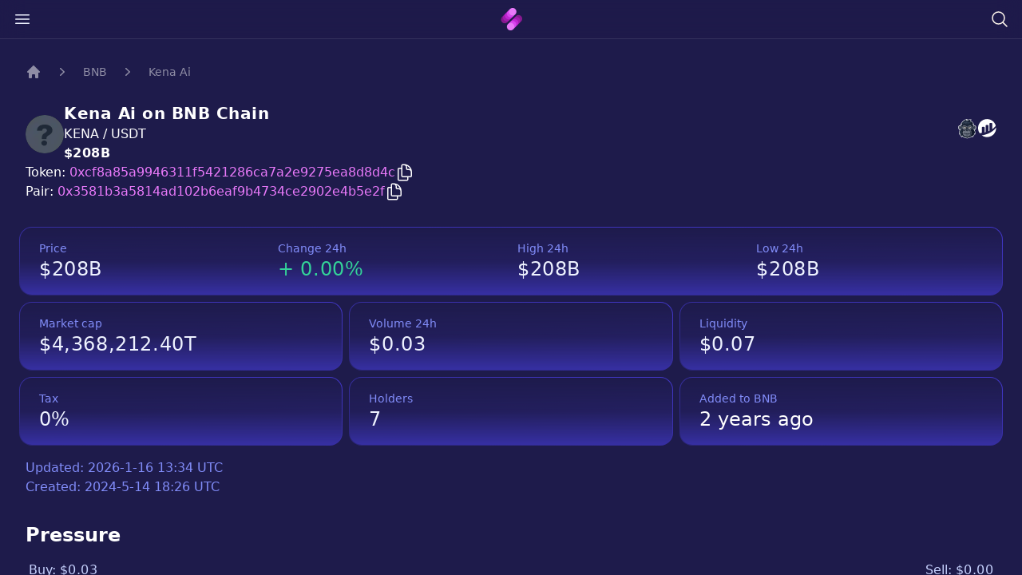

--- FILE ---
content_type: text/html
request_url: https://newcoinhub.com/bnb/0xcf8a85a9946311f5421286ca7a2e9275ea8d8d4c
body_size: 17532
content:
<!doctype html>
<html lang="en" class="bg-indigo-950 h-full overscroll-y-none overflow-y-hidden">
  <head>
    <meta charset="utf-8" />
    <link rel="icon" href="../favicon.png" />
    <meta name="viewport" content="width=device-width" />
    <meta name="google-site-verification" content="dl1taIC3W-86SVhrTllOt6-4eELcB1SLE7kV2kujK9w" />

    <!-- Google Tag Manager -->
    <script defer async>
      ;(function (w, d, s, l, i) {
        w[l] = w[l] || []
        w[l].push({ 'gtm.start': new Date().getTime(), 'event': 'gtm.js' })
        var f = d.getElementsByTagName(s)[0],
          j = d.createElement(s),
          dl = l != 'dataLayer' ? '&l=' + l : ''
        j.async = true
        j.src = 'https://www.googletagmanager.com/gtm.js?id=' + i + dl
        f.parentNode.insertBefore(j, f)
      })(window, document, 'script', 'dataLayer', 'GTM-P9VFP63')
    </script>
    <!-- End Google Tag Manager -->
    
		<link href="../_app/immutable/assets/0.559b574a.css" rel="stylesheet">
		<link href="../_app/immutable/assets/Toaster.3a6d0da3.css" rel="stylesheet">
		<link href="../_app/immutable/assets/4.f6479653.css" rel="stylesheet"><title>Kena Ai (KENA) contract is 0xcf8a85a9946311f5421286ca7a2e9275ea8d8d4c on BNB Chain</title><!-- HEAD_svelte-4ufqat_START --><meta content="Kena Ai (KENA) contract is 0xcf8a85a9946311f5421286ca7a2e9275ea8d8d4c on BNB Chain" property="og:title"><meta content="Kena Ai  (KENA) contract is 0xcf8a85a9946311f5421286ca7a2e9275ea8d8d4c on BNB Chain" name="twitter:title"><meta content="Discover Kena Ai  (KENA), a new addition to the BNB Chain with the contract address 0xcf8a85a9946311f5421286ca7a2e9275ea8d8d4c. Launched on DateLaunched, current price $208B." name="description"><meta content="Discover Kena Ai  (KENA), a new addition to the BNB Chain with the contract address 0xcf8a85a9946311f5421286ca7a2e9275ea8d8d4c. Launched on DateLaunched, current price $208B." property="og:description"><meta content="Discover Kena Ai ' (KENA), a new addition to the BNB Chain with the contract address 0xcf8a85a9946311f5421286ca7a2e9275ea8d8d4c. Launched on DateLaunched, current price $208B." name="twitter:description"><meta content="https://newcoinhub.com/og.png" property="og:image"><meta content="https://newcoinhub.com/og.png" property="og:image:secure_url"><meta content="NewCoinHub" property="og:image:alt"><meta content="https://newcoinhub.com/og.png" name="twitter:image"><meta content="NewCoinHub" name="twitter:image:alt"><link href="https://newcoinhub.com/bnb/0xcf8a85a9946311f5421286ca7a2e9275ea8d8d4c" rel="canonical"><meta content="https://newcoinhub.com/bnb/0xcf8a85a9946311f5421286ca7a2e9275ea8d8d4c" property="og:url"><!-- HEAD_svelte-4ufqat_END --><!-- HEAD_svelte-1p9zvx4_START --><!-- HTML_TAG_START --><script type="application/ld+json">{
        "@context": "https://schema.org",
        "@type": "BreadcrumbList",
        "itemListElement": [{
        "@type": "ListItem",
        "position": 1,
        "name": "BNB",
        "item": "https://newcoinhub.com/bnb"
    }, {
        "@type": "ListItem",
        "position": 2,
        "name": "KENA",
        "item": "https://newcoinhub.com/bnb/0xcf8a85a9946311f5421286ca7a2e9275ea8d8d4c"
    }]
    }</script><!-- HTML_TAG_END --><!-- HEAD_svelte-1p9zvx4_END --><!-- HEAD_svelte-1p9zvx4_START --><!-- HTML_TAG_START --><script type="application/ld+json">{
      "@context": "https://schema.org",
      "@type": "FAQPage",
      "mainEntity": [{
        "@type": "Question",
        "name": "What is a Newly Launched Crypto Token?",
        "acceptedAnswer": {
          "@type": "Answer",
          "text": "A newly launched crypto token is a type of cryptocurrency that has recently been released to the market. These tokens are often introduced through a process known as an Initial Coin Offering (ICO), Initial Dex Offering (IDO), or similar launch mechanism."
          }
        }, {
        "@type": "Question",
        "name": "What is the BNB Chain?",
        "acceptedAnswer": {
          "@type": "Answer",
          "text": "The BNB Chain, formerly known as the Binance Smart Chain (BSC), is a blockchain network built for running smart contract-based applications. It's designed to be fast and efficient, with a focus on enabling the creation and exchange of new tokens."
          }
        }, {
        "@type": "Question",
        "name": "What is PancakeSwap?",
        "acceptedAnswer": {
          "@type": "Answer",
          "text": "PancakeSwap is a decentralized exchange (DEX) running on the BNB Chain. Users can trade directly from their wallets in an automated manner, offering liquidity in exchange for fees."
          }
        }, {
        "@type": "Question",
        "name": "What is a smart contract address?",
        "acceptedAnswer": {
          "@type": "Answer",
          "text": "A smart contract address is a unique identifier within a blockchain where a smart contract resides. Transactions, including token buying or selling, interact with these addresses."
          }
        }, {
        "@type": "Question",
        "name": "What does token liquidity mean?",
        "acceptedAnswer": {
          "@type": "Answer",
          "text": "Token liquidity refers to how easily a token can be bought or sold without causing significant price changes. High liquidity usually means that the token can handle large trading volumes without substantial price swings."
          }
        }, {
        "@type": "Question",
        "name": "What does token trading volume mean?",
        "acceptedAnswer": {
          "@type": "Answer",
          "text": "Token trading volume is the total quantity of a token that has been traded (bought and sold) during a specific period, typically 24 hours. It provides insight into the token's activity and popularity."
          }
        }, {
        "@type": "Question",
        "name": "What is a token holder?",
        "acceptedAnswer": {
          "@type": "Answer",
          "text": "A token holder is a person or entity that owns some quantity of a specific cryptocurrency token. The number of holders can be indicative of a token's distribution and its community size."
          }
        }, {
        "@type": "Question",
        "name": "What is Kena Ai (KENA)?",
        "acceptedAnswer": {
          "@type": "Answer",
          "text": "Kena Ai (KENA) is a newly launched cryptocurrency token on the BNB Chain. We encourage all potential investors to do their due diligence and thoroughly research new tokens before making any investment decisions."
          }
        }, {
        "@type": "Question",
        "name": "What is the price of Kena Ai today?",
        "acceptedAnswer": {
          "@type": "Answer",
          "text": "As of our latest update, the current price of one Kena Ai (KENA) is approximately $208B. Please note that cryptocurrency prices are extremely volatile and can change rapidly."
          }
        }, {
        "@type": "Question",
        "name": "How do I buy Kena Ai?",
        "acceptedAnswer": {
          "@type": "Answer",
          "text": "You can purchase Kena Ai (KENA) by using the 'trade' button on NewCoinHub. Alternatively, PancakeSwap is another platform that allows trading of Kena Ai."
          }
        }, {
        "@type": "Question",
        "name": "What is Kena Ai smart contract address?",
        "acceptedAnswer": {
          "@type": "Answer",
          "text": "The smart contract address for Kena Ai (KENA) is 0xcf8a85a9946311f5421286ca7a2e9275ea8d8d4c. Always verify smart contract addresses before making transactions to avoid scams."
          }
        }, {
        "@type": "Question",
        "name": "What is the Kena Ai Market Cap Today?",
        "acceptedAnswer": {
          "@type": "Answer",
          "text": "The market cap of Kena Ai (KENA) as of today is $4,368,212T. Market cap, which is the total value of all tokens in circulation, is calculated by multiplying the current price by the total supply of the token."
          }
        }, {
        "@type": "Question",
        "name": "What is the last 24h Kena Ai trading volume?",
        "acceptedAnswer": {
          "@type": "Answer",
          "text": "The trading volume of Kena Ai (KENA) in the last 24 hours was $0.0300. Trading volume represents the total number of tokens traded on all exchanges in the past 24 hours."
          }
        }, {
        "@type": "Question",
        "name": "How much liquidity does Kena Ai have?",
        "acceptedAnswer": {
          "@type": "Answer",
          "text": "As of now, the liquidity of Kena Ai (KENA) is $0.0700. Liquidity refers to the ease with which a cryptocurrency can be bought or sold without affecting its price."
          }
        }, {
        "@type": "Question",
        "name": "How many people are holding Kena Ai?",
        "acceptedAnswer": {
          "@type": "Answer",
          "text": "Currently, there are 7 holders of Kena Ai (KENA). This number refers to the total count of unique addresses holding at least some amount of Kena Ai."
          }
        }]
    }
</script><!-- HTML_TAG_END --><!-- HEAD_svelte-1p9zvx4_END -->
  </head>
  <body data-sveltekit-preload-data="hover" class="h-full overscroll-y-none">
    <div class="contents">  <div class="toaster  svelte-1phplh9" role="alert"> </div> <div class="flex h-full"> <main class="w-full overflow-y-scroll"><div class="fixed top-0 w-full z-[999]"><div class="absolute top-0 w-full h-[2px] z-[999]"><div class="h-full bg-gradient-to-r from-fuchsia-600 to-fuchsia-400" style="width: 0%"></div></div> <div class="bg-indigo-950/70 border-b border-white/10 backdrop-blur-lg px-4 py-3 md:py-2 z-50"><div class="flex items-center justify-between"><button aria-label="Open close menu" data-svelte-h="svelte-27l9wj"><svg xmlns="http://www.w3.org/2000/svg" fill="none" viewBox="0 0 24 24" stroke-width="1.5" stroke="currentColor" class="w-6 h-6 stroke-indigo-50"><path stroke-linecap="round" stroke-linejoin="round" d="M3.75 6.75h16.5M3.75 12h16.5m-16.5 5.25h16.5"></path></svg></button> <a href="/" aria-label="home" data-svelte-h="svelte-13j7ovw"><img src="/logo32px.png" alt="" height="32" width="31"></a> <button aria-label="Search token" data-svelte-h="svelte-gkp5ah"><svg xmlns="http://www.w3.org/2000/svg" fill="none" viewBox="0 0 24 24" stroke-width="1.5" stroke="currentColor" class="w-6 h-6 stroke-orange-50"><path stroke-linecap="round" stroke-linejoin="round" d="M21 21l-5.197-5.197m0 0A7.5 7.5 0 105.196 5.196a7.5 7.5 0 0010.607 10.607z"></path></svg></button> </div></div></div> <div class="px-2 mt-12 sm:px-6 max-w-7xl mx-auto">  <div class="flex flex-col w-full py-8 text-white"><div class="mb-8"><nav aria-label="Breadcrumb" class="flex px-2"><ol class="flex items-center space-x-4"><li data-svelte-h="svelte-tl4494"><div><a class="text-white/50 hover:text-gray-100" href="/" target="_self"><svg aria-hidden="true" class="h-5 w-5 flex-shrink-0 text-white/50 hover:text-gray-100" fill="currentColor" viewBox="0 0 20 20"><path clip-rule="evenodd" d="M9.293 2.293a1 1 0 011.414 0l7 7A1 1 0 0117 11h-1v6a1 1 0 01-1 1h-2a1 1 0 01-1-1v-3a1 1 0 00-1-1H9a1 1 0 00-1 1v3a1 1 0 01-1 1H5a1 1 0 01-1-1v-6H3a1 1 0 01-.707-1.707l7-7z" fill-rule="evenodd"></path></svg> <span class="sr-only">Home</span></a></div></li> <li><div class="flex items-center"><svg aria-hidden="true" class="h-5 w-5 flex-shrink-0 text-white/50" fill="currentColor" viewBox="0 0 20 20"><path clip-rule="evenodd" d="M7.21 14.77a.75.75 0 01.02-1.06L11.168 10 7.23 6.29a.75.75 0 111.04-1.08l4.5 4.25a.75.75 0 010 1.08l-4.5 4.25a.75.75 0 01-1.06-.02z" fill-rule="evenodd"></path></svg> <a class="ml-4 text-sm font-medium text-white/50 hover:text-gray-100" target="_self" href="/">BNB</a></div></li> <li><div class="flex items-center"><svg aria-hidden="true" class="h-5 w-5 flex-shrink-0 text-white/50" fill="currentColor" viewBox="0 0 20 20"><path clip-rule="evenodd" d="M7.21 14.77a.75.75 0 01.02-1.06L11.168 10 7.23 6.29a.75.75 0 111.04-1.08l4.5 4.25a.75.75 0 010 1.08l-4.5 4.25a.75.75 0 01-1.06-.02z" fill-rule="evenodd"></path></svg> <a aria-current="page" class="ml-4 text-sm font-medium text-white/50 hover:text-gray-100" target="_self" href="/bnb/0x3581b3a5814ad102b6eaf9b4734ce2902e4b5e2f">Kena Ai</a></div></li></ol></nav></div> <div class="flex flex-col"><div class="flex flex-col justify-between gap-4 px-2"><div class="flex justify-between items-start"><div class="flex flex-col gap-4 sm:flex-row md:items-center text-white"><div class="h-12 w-12 rounded-full"><img src="/api/tokenlogo/bsc-0xcf8a85a9946311f5421286ca7a2e9275ea8d8d4c-48" alt="" role="presentation" class="w-12 h-12 rounded-full bg-gray-800" loading="lazy"></div> <div><h1 class="font-bold text-xl tracking-wide -mt-1">Kena Ai on BNB
              Chain</h1> <h2>KENA / USDT</h2> <h2 class="font-semibold font-md"><span class="sr-only" data-svelte-h="svelte-bpwx0q">Price:</span> <div class="pointer-events-none tracking-wide max-w-fit truncate">$208B</div></h2></div></div> <div class="hidden md:flex justify-between mt-4"><div class="flex wrap gap-2 mb-2 order-last md:order-first mt-2 md:mt-0 w-full"><a href="https://apespace.io/bsc/0xcf8a85a9946311f5421286ca7a2e9275ea8d8d4c" aria-label="Kena Ai on ApeSpace"><span class="sr-only">Kena Ai website</span> <svg class="h-[25.5px]" viewBox="0 0 16 17" fill="none" xmlns="http://www.w3.org/2000/svg"><path d="M1.58608 5.80444C2.01631 5.75906 2.49567 5.83731 2.89903 6.08865L2.99367 6.14766L3.04083 6.25081C3.41277 7.06529 3.49846 7.71439 3.3886 8.29419C3.27874 8.87387 2.9803 9.35751 2.5809 9.85539L2.46735 9.99699L2.28438 9.9941C1.78835 9.98626 1.38078 9.84761 1.05547 9.62565C0.707916 9.38847 0.459204 9.05915 0.299785 8.69426C0.145358 8.34083 0.0754689 7.95189 0.081265 7.58259C0.088273 7.13873 0.205585 6.71555 0.418058 6.4042C0.638106 6.08173 1.08794 5.85707 1.58608 5.80444ZM2.41176 6.67083C2.17847 6.55464 1.90961 6.52046 1.66202 6.5466C1.37492 6.5769 1.13253 6.68143 1.03466 6.82495C0.903646 7.01681 0.831017 7.29344 0.826347 7.59425C0.822164 7.86133 0.872327 8.14191 0.983546 8.39622C1.08952 8.63893 1.25201 8.85609 1.47621 9.00909C1.64878 9.12686 1.86119 9.20866 2.11668 9.23764C2.38647 8.88125 2.58334 8.53638 2.65513 8.1568C2.73252 7.74877 2.67173 7.27652 2.41176 6.67083ZM13.4709 6.5466C13.2233 6.52046 12.9545 6.55464 12.7212 6.67083C12.4613 7.27652 12.4004 7.74877 12.4777 8.1568C12.5497 8.53638 12.7465 8.88125 13.0162 9.23764C13.2717 9.20866 13.4842 9.12686 13.6567 9.00909C13.8809 8.85609 14.0433 8.63893 14.1495 8.39622C14.2606 8.14191 14.3108 7.86133 14.3067 7.59425C14.3019 7.29344 14.2293 7.01681 14.0983 6.82495C14.0004 6.68143 13.7581 6.5769 13.4709 6.5466ZM12.2339 6.08865C12.6373 5.83731 13.1166 5.75906 13.5469 5.80444C14.045 5.85707 14.4948 6.08173 14.7148 6.4042C14.9273 6.71555 15.0447 7.13873 15.0517 7.58259C15.0575 7.95189 14.9876 8.34083 14.8331 8.69426C14.6737 9.05915 14.425 9.38847 14.0775 9.62565C13.7522 9.84761 13.3446 9.98626 12.8486 9.9941L12.6656 9.99699L12.552 9.85539C12.1526 9.35751 11.8542 8.87387 11.7445 8.29419C11.6345 7.71439 11.7201 7.06529 12.0922 6.25081L12.1393 6.14766L12.2339 6.08865Z" fill="#F9FAFB"></path><path d="M7.53383 1.24722L7.45407 1.41187C7.75382 1.31678 8.06806 1.23691 8.39139 1.17218C9.08988 1.03224 9.8418 0.960662 10.5879 0.957283L11.2184 0.954464L10.5504 2.18009C10.9707 2.36036 11.3895 2.64977 11.7635 2.98805C12.3275 3.49817 12.8022 4.13094 13.0288 4.66774L13.3247 5.36867L12.676 5.19597C12.8569 5.49197 13.0275 5.83064 13.1648 6.18295L13.1872 6.24052L13.1896 6.30421C13.2049 6.7052 13.1829 7.17685 13.1348 7.64304C13.0953 8.02625 13.0373 8.41004 12.967 8.75161C13.4379 9.11808 13.8078 9.69658 14.045 10.3629C14.318 11.1298 14.4202 12.0248 14.2989 12.8445L14.2134 13.4231L13.6947 13.0833C13.6172 13.3863 13.5004 13.6994 13.3469 14.0067C13.1117 14.4777 12.7872 14.9403 12.3821 15.336L12.008 15.7015L11.6099 14.8581L11.3319 15.2652L11.2537 15.3083C10.7254 15.5994 10.1095 15.8601 9.49871 16.07C8.83723 16.2973 8.17252 16.4677 7.62492 16.5547L7.56643 16.564L7.50801 16.5547C6.96041 16.4677 6.2957 16.2973 5.63422 16.07C5.02339 15.8601 4.40756 15.5994 3.87919 15.3083L3.80101 15.2652L3.52299 14.8581L3.12497 15.7015L2.75086 15.336C2.34573 14.9403 2.02121 14.4777 1.78601 14.0067C1.63254 13.6994 1.51576 13.3863 1.43824 13.0833L0.919662 13.4231L0.833992 12.8445C0.71282 12.0248 0.814911 11.1298 1.08791 10.3629C1.32331 9.70191 1.68912 9.12737 2.15465 8.76037C2.06699 8.38007 2.02022 7.9642 1.9975 7.56196C1.97036 7.08016 1.9782 6.61397 1.99065 6.2583L1.99322 6.18625L2.01989 6.12381C2.17435 5.76234 2.31899 5.43855 2.49254 5.14078L1.90035 5.2567L2.28691 4.55656C2.77088 3.6799 3.46437 2.7572 4.38773 2.02168C5.14241 1.42056 6.05003 0.944643 7.12184 0.719847L7.86506 0.563965L7.53383 1.24722ZM6.36565 1.94656L6.49863 1.67234C5.87983 1.89906 5.3321 2.22395 4.85234 2.60604C4.26094 3.07717 3.77216 3.63563 3.38 4.20563L4.73886 3.9396L3.66427 4.86157C3.45258 5.04323 3.28871 5.25637 3.14401 5.50277C3.00075 5.7468 2.87133 6.03226 2.73334 6.35348C2.723 6.67971 2.71839 7.09209 2.74256 7.52106C2.76772 7.96591 2.8245 8.42532 2.94029 8.81142L3.0238 9.09016L2.7722 9.23941C2.35053 9.48976 2.01041 9.9983 1.79213 10.6112C1.62411 11.0834 1.53131 11.6111 1.53039 12.1301L2.02813 11.8042L2.08075 12.4295C2.1127 12.8089 2.24061 13.2441 2.45506 13.6736C2.58014 13.9239 2.7336 14.1704 2.91355 14.401L3.4045 13.3609L4.31607 14.6958C4.78621 14.9476 5.33144 15.1756 5.8768 15.363C6.48105 15.5707 7.07732 15.7265 7.56643 15.8088C8.05561 15.7265 8.65188 15.5707 9.25613 15.363C9.80149 15.1756 10.3468 14.9476 10.8169 14.6958L11.7284 13.3609L12.2194 14.401C12.3993 14.1704 12.5528 13.9239 12.6779 13.6736C12.8923 13.2441 13.0202 12.8089 13.0522 12.4295L13.1048 11.8042L13.6025 12.1301C13.6016 11.6111 13.5088 11.0834 13.3408 10.6112C13.1369 10.0385 12.8265 9.55694 12.4427 9.2921H12.0755L12.1861 8.83184C12.2732 8.46971 12.3458 8.02157 12.3927 7.56704C12.4352 7.15617 12.4559 6.74524 12.4466 6.39418C12.3213 6.08317 12.1697 5.78915 12.0118 5.53695C11.8424 5.26631 11.668 5.04685 11.5148 4.9115L10.6747 4.1696L11.7909 4.25997C11.8423 4.26418 11.8899 4.26859 11.9348 4.27334C11.7457 4.02107 11.5159 3.76822 11.2638 3.54026C10.84 3.15693 10.363 2.8527 9.92973 2.75647L9.44582 2.64905L9.95034 1.72362C9.47144 1.75341 8.99444 1.81396 8.53747 1.90558C7.91756 2.02972 7.34427 2.20913 6.86524 2.44328L5.89485 2.91771L6.36565 1.94656Z" fill="#F9FAFB"></path><path fill-rule="evenodd" clip-rule="evenodd" d="M6.70168 2.10885L7.19791 1.08521C4.94375 1.55807 3.45283 3.21729 2.61418 4.73639L3.42175 4.57825C2.93033 5.00005 2.66858 5.55562 2.36323 6.27012C2.33893 6.96236 2.33274 8.08588 2.5823 8.91821C1.56581 9.52166 0.982247 11.2936 1.20368 12.7906L1.70827 12.4603C1.77737 13.2797 2.23579 14.3117 3.01101 15.0689L3.46377 14.1095L4.05899 14.9811C5.11895 15.5654 6.56139 16.0269 7.56648 16.1866C8.57171 16.0269 10.0141 15.5654 11.074 14.9811L11.6692 14.1095L12.122 15.0689C12.8972 14.3117 13.3557 13.2797 13.4248 12.4603L13.9294 12.7906C14.1507 11.2936 13.5672 9.52166 12.5507 8.91821H12.5485C12.728 8.1713 12.8467 7.09705 12.8171 6.31748C12.5355 5.59507 12.111 4.9411 11.7617 4.63265C12.1409 4.66341 12.3062 4.71156 12.6855 4.81253C12.295 3.88733 11.0738 2.62898 10.0101 2.39286L10.5894 1.32997C9.18807 1.33625 7.75183 1.59543 6.70168 2.10885Z" fill="#1E293B"></path><path fill-rule="evenodd" clip-rule="evenodd" d="M7.65527 16.0434C8.65589 15.8725 9.88987 15.4363 10.9219 14.8676L11.7016 13.716L12.1789 14.7199C12.9166 13.9299 13.1583 12.8654 13.2766 12.089L13.7812 12.4194C13.8656 11.4826 13.4366 9.82733 12.3162 8.97912C12.4957 8.23222 12.6559 7.09711 12.6264 6.31746C12.3448 5.59513 11.7417 4.78295 11.3924 4.47444C11.7513 4.4525 12.0181 4.45593 12.3973 4.55683C12.0068 3.6317 10.8222 2.70617 9.75847 2.46997L10.3337 1.4436C9.71486 1.8713 9.12254 2.2764 8.64436 2.77974C9.80424 2.85522 10.6654 3.09701 11.3273 3.90286C10.8124 3.89792 10.5549 3.99336 10.1021 4.13596C11.4997 5.27838 12.2327 6.61194 12.0567 8.3951C11.9833 9.13839 11.6963 9.41515 11.2379 9.68631C12.1633 11.3674 10.4007 14.9638 7.65527 16.0434Z" fill="#0F172A"></path><path fill-rule="evenodd" clip-rule="evenodd" d="M2.31633 9.97354C1.90863 10.4665 1.66032 11.1107 1.54077 11.87L2.17195 11.4716C2.12084 12.4116 2.283 12.9717 2.6666 13.8114C2.49653 12.6324 2.47763 11.8327 2.73464 10.8405L2.13981 11.0555C2.15806 10.6936 2.25843 10.3316 2.31633 9.97354ZM5.73754 2.43037L5.39603 3.30657C6.19609 2.88603 7.64248 2.28191 8.7091 2.20044C8.11704 2.61242 7.63906 3.14771 7.27627 3.627C8.37984 3.23867 10.081 3.2168 10.7372 3.72402C9.6235 3.74148 8.80612 4.0189 7.89461 4.79841C7.97556 4.55221 8.10518 4.23573 8.1862 3.98959C7.38713 4.08621 6.28653 4.3614 5.52809 4.68736L6.12825 3.6878C5.37463 3.85641 4.72105 4.19265 3.95933 4.81501C4.25183 3.56608 4.96133 2.78426 5.73754 2.43037Z" fill="#334155"></path><path d="M6.2934 5.73236C6.77197 5.88648 7.22347 6.12887 7.56643 6.45285C7.90952 6.12887 8.36089 5.88648 8.83947 5.73236C9.51544 5.51481 10.2599 5.47022 10.8325 5.62026L10.8991 5.63778L10.9527 5.6769C11.4839 6.06537 11.7571 6.52438 11.8744 7.03846C11.9852 7.52388 11.9485 8.04283 11.8614 8.5926C11.8237 8.82675 11.6279 9.04312 11.38 9.22695C11.2215 9.34445 11.0349 9.45583 10.8647 9.54738C11.0677 9.84021 11.2445 10.1573 11.3944 10.4917C11.6128 10.9783 11.7737 11.5008 11.8761 12.0379L11.8917 12.1201L11.8691 12.1994C11.7309 12.684 11.5386 13.0949 11.2932 13.4902C11.0573 13.8705 10.7696 14.2363 10.4312 14.6435L10.3741 14.7123L10.2905 14.7456C9.89436 14.9035 9.47381 15.0349 9.0258 15.1355C8.57548 15.2367 8.09842 15.3075 7.59133 15.344L7.56643 15.3458L7.54167 15.344C7.03457 15.3075 6.55745 15.2367 6.10713 15.1355C5.65905 15.0349 5.23857 14.9036 4.8424 14.7456L4.75875 14.7123L4.70164 14.6435C4.36343 14.2363 4.07573 13.8705 3.83967 13.4902C3.59426 13.0949 3.402 12.684 3.26382 12.1994L3.24122 12.1201L3.2569 12.0379C3.35925 11.5008 3.5201 10.9783 3.73844 10.4917C3.88854 10.1573 4.06519 9.84021 4.26825 9.54738C4.09793 9.45583 3.9114 9.34445 3.75286 9.22695C3.50514 9.04312 3.3092 8.82675 3.27172 8.59254C3.18445 8.04283 3.14776 7.52388 3.25848 7.03846C3.37579 6.52438 3.64893 6.06537 4.18032 5.6769L4.23381 5.63778L4.30033 5.62026C4.87296 5.47022 5.61749 5.51481 6.2934 5.73236ZM7.27946 7.18797C7.02305 6.82927 6.57352 6.56239 6.07815 6.40293C5.55025 6.23306 4.98302 6.18861 4.5433 6.28589C4.20028 6.55297 4.02218 6.85759 3.94558 7.19298C3.85871 7.57387 3.89217 8.01062 3.96686 8.48228V8.4836C3.97015 8.50481 4.0567 8.57548 4.17235 8.66123C4.43101 8.8531 4.78167 9.02619 4.94422 9.09462L5.38176 9.27885L5.07951 9.64374C4.79978 9.98149 4.56688 10.3655 4.38141 10.7787C4.19712 11.1893 4.05841 11.63 3.9658 12.0848C4.08278 12.4683 4.24052 12.7989 4.43845 13.1177C4.64553 13.4513 4.89456 13.7723 5.18496 14.1243C5.52113 14.2535 5.87917 14.3626 6.26165 14.4484C6.66646 14.5393 7.10031 14.6039 7.56643 14.6385C8.03262 14.6039 8.46641 14.5393 8.87128 14.4484C9.25376 14.3626 9.61173 14.2535 9.94797 14.1243C10.2384 13.7723 10.4873 13.4513 10.6944 13.1177C10.8923 12.7989 11.0501 12.4683 11.1671 12.0848C11.0745 11.63 10.9357 11.1893 10.7515 10.7787C10.566 10.3655 10.3331 9.98149 10.0535 9.64374L9.75123 9.27885L10.1886 9.09462C10.3513 9.02619 10.7019 8.8531 10.9605 8.66123C11.0762 8.57548 11.1627 8.50481 11.1661 8.4836V8.48228C11.2407 8.01062 11.2742 7.57387 11.1873 7.19298C11.1107 6.85759 10.9326 6.55297 10.5896 6.28589C10.1498 6.18861 9.58262 6.23306 9.05478 6.40293C8.55934 6.56239 8.10988 6.82927 7.8534 7.18797L7.56643 7.58942L7.27946 7.18797Z" fill="#111827"></path><path fill-rule="evenodd" clip-rule="evenodd" d="M7.56645 6.98387C6.93 6.09371 5.36512 5.70524 4.38874 5.96119C3.47888 6.62642 3.45748 7.51606 3.61918 8.53755C3.67101 8.86517 4.51619 9.29618 4.80771 9.41896C4.1976 10.1559 3.79418 11.1009 3.60324 12.1028C3.86057 13.0049 4.31859 13.6321 4.9721 14.4187C5.72856 14.7203 6.58368 14.9215 7.56645 14.9922C8.54922 14.9215 9.40441 14.7203 10.1608 14.4187C10.8144 13.6321 11.2724 13.0049 11.5297 12.1028C11.3387 11.1009 10.9354 10.1559 10.3252 9.41896C10.6168 9.29618 11.462 8.86517 11.5138 8.53755C11.6756 7.51606 11.654 6.62642 10.7443 5.96119C9.76792 5.70524 8.20297 6.09371 7.56645 6.98387Z" fill="#6B7280"></path><path fill-rule="evenodd" clip-rule="evenodd" d="M7.56502 7.42354C7.15508 7.15988 6.6331 6.89853 6.0689 6.75488C5.34268 6.57 5.55233 6.67532 5.87118 7.0055C6.5509 7.70926 6.54418 8.52743 5.84483 9.47668C7.7856 9.31247 7.34457 9.31247 9.28534 9.47668C8.58599 8.52743 8.57927 7.70926 9.25893 7.0055C9.57785 6.67532 9.78743 6.57 9.06127 6.75488C8.49707 6.89853 7.97503 7.15988 7.56502 7.42354Z" fill="#374151"></path><path d="M6.55924 8.81143C6.86854 8.73832 7.19747 8.71118 7.56631 8.71118C7.93515 8.71118 8.26402 8.73832 8.57345 8.81143C8.89283 8.88684 9.18566 9.00994 9.47092 9.19996L9.61135 9.29356L9.61892 9.4623C9.6261 9.62064 9.60179 9.77417 9.55977 9.92474L9.5549 9.94265C9.85122 10.0051 10.1129 10.0764 10.3563 10.1576C10.7074 10.2745 11.009 10.4069 11.3148 10.559L11.4249 10.6138L11.4732 10.7291C11.5627 10.9427 11.6367 11.1609 11.6995 11.3819C11.7617 11.6011 11.8122 11.8203 11.8556 12.0392L11.8708 12.117L11.849 12.1937C11.7114 12.6764 11.5199 13.0857 11.2755 13.4794C11.04 13.8588 10.7528 14.224 10.4152 14.6304L10.3614 14.6951L10.2827 14.7265C9.88785 14.884 9.46829 15.015 9.02113 15.1154C8.57174 15.2163 8.09567 15.287 7.58963 15.3234L7.56631 15.3251L7.54293 15.3234C7.03702 15.287 6.56082 15.2163 6.11156 15.1154C5.66427 15.015 5.24484 14.884 4.84992 14.7265L4.77121 14.6951L4.7174 14.6304C4.37977 14.224 4.09267 13.8588 3.85707 13.4794C3.61271 13.0857 3.42124 12.6764 3.28359 12.1937L3.26172 12.117L3.27713 12.0392C3.32034 11.8203 3.37092 11.6011 3.43316 11.3819C3.49587 11.1609 3.56997 10.9427 3.65941 10.7291L3.70769 10.6138L3.81788 10.559C4.12362 10.4069 4.42515 10.2745 4.77621 10.1576C5.01978 10.0764 5.2814 10.0051 5.57766 9.94265L5.57291 9.92474C5.53083 9.77417 5.50665 9.62064 5.51363 9.4623L5.52114 9.29356L5.6617 9.19996C5.94696 9.01001 6.23973 8.88684 6.55924 8.81143ZM7.56631 9.37615C7.2439 9.37615 6.96292 9.39835 6.70987 9.45815C6.52703 9.50129 6.35565 9.56499 6.18974 9.65535C6.19553 9.68545 6.20291 9.71601 6.21147 9.74697C6.24078 9.84998 6.28379 9.9578 6.33042 10.0663L6.4966 10.4539L6.07974 10.5235C5.6428 10.5965 5.29299 10.6831 4.98402 10.7861C4.71957 10.8742 4.47567 10.9783 4.22598 11.0988C4.16696 11.2511 4.11631 11.4053 4.07212 11.5611C4.02331 11.7329 3.98169 11.9089 3.9448 12.0877C4.06257 12.4744 4.2213 12.8074 4.42074 13.1287C4.62914 13.4644 4.87982 13.7873 5.17226 14.1416C5.51107 14.2722 5.87181 14.3822 6.25698 14.4688C6.66317 14.5598 7.0986 14.6246 7.56631 14.6594C8.03415 14.6246 8.46945 14.5598 8.87564 14.4688C9.26088 14.3822 9.62149 14.2722 9.9603 14.1416C10.2528 13.7873 10.5035 13.4644 10.7118 13.1287C10.9113 12.8074 11.0701 12.4744 11.1878 12.0877C11.1509 11.9089 11.1092 11.7329 11.0605 11.5611C11.0162 11.4053 10.9657 11.2511 10.9067 11.0988C10.6569 10.9783 10.4131 10.8742 10.1485 10.7861C9.83963 10.6831 9.48976 10.5965 9.05294 10.5235L8.63602 10.4539L8.8022 10.0663C8.84883 9.9578 8.8919 9.85011 8.92082 9.74677C8.92971 9.71601 8.93709 9.68545 8.94288 9.65535C8.77697 9.56499 8.60559 9.50129 8.42275 9.45815C8.1697 9.39835 7.88865 9.37615 7.56631 9.37615Z" fill="#111827"></path><path fill-rule="evenodd" clip-rule="evenodd" d="M7.56643 9.0437C6.87518 9.0437 6.34675 9.1423 5.84492 9.47663C5.83412 9.71651 5.92245 9.95639 6.02526 10.1963C5.12206 10.3472 4.56142 10.5602 3.96593 10.8563C3.79712 11.2596 3.68719 11.678 3.60315 12.1029C3.86048 13.0049 4.31851 13.632 4.97208 14.4187C5.72847 14.7204 6.58366 14.9215 7.56643 14.9923C8.5492 14.9215 9.40432 14.7204 10.1608 14.4187C10.8143 13.632 11.2723 13.0049 11.5296 12.1029C11.4456 11.678 11.3357 11.2596 11.1669 10.8563C10.5714 10.5602 10.0107 10.3472 9.10753 10.1963C9.21041 9.95639 9.29867 9.71651 9.28787 9.47663C8.78605 9.1423 8.25768 9.0437 7.56643 9.0437Z" fill="#6B7280"></path><path fill-rule="evenodd" clip-rule="evenodd" d="M6.61022 10.0668C7.71365 10.962 7.41937 10.962 8.52273 10.0668C9.55055 9.23293 5.58233 9.23293 6.61022 10.0668ZM9.50484 10.4983C10.7557 11.9751 10.1209 13.9419 8.98234 14.5342C9.33136 14.4517 9.68031 14.3691 10.0293 14.2867C10.5313 13.6474 11.0091 12.9773 11.3483 12.1317C11.2474 11.742 11.1374 11.3559 10.9689 10.9934C10.3708 10.6997 10.13 10.6405 9.50484 10.4983Z" fill="#374151"></path><path d="M3.6157 11.8948C4.89604 12.2726 6.18969 12.5118 7.50317 12.5404C8.81467 12.5689 10.1498 12.3878 11.5162 11.9256L11.6374 12.2798C10.2285 12.7564 8.8505 12.9431 7.49586 12.9136C6.14293 12.8842 4.81661 12.6396 3.50781 12.2533L3.6157 11.8948Z" fill="#111827"></path><path fill-rule="evenodd" clip-rule="evenodd" d="M6.65811 9.91595C6.90154 10.0655 7.16599 10.1813 7.36437 10.4045C7.37702 10.1014 7.37122 9.8078 7.30622 9.545C7.09933 9.50416 6.88929 9.52175 6.66983 9.5942C6.34387 9.70182 6.44003 9.78185 6.65811 9.91595ZM8.47479 9.91595C8.23142 10.0655 7.96691 10.1813 7.76852 10.4045C7.75587 10.1014 7.76167 9.8078 7.82674 9.545C8.03356 9.50416 8.24367 9.52175 8.46313 9.5942C8.78903 9.70182 8.69293 9.78185 8.47479 9.91595Z" fill="#111827"></path><path fill-rule="evenodd" clip-rule="evenodd" d="M6.13354 13.3003C6.42513 13.7986 6.99795 14.0497 7.5665 14.0565C8.13511 14.0497 8.70794 13.7986 8.99952 13.3003C8.44744 13.3861 8.00292 13.4298 7.5665 13.4313C7.13015 13.4298 6.68569 13.3861 6.13354 13.3003ZM11.2263 6.74585C11.1941 7.45837 10.9247 8.59428 10.4269 9.11178C10.7141 8.995 11.0936 8.79069 11.2995 8.55996C11.4348 8.08113 11.4198 7.16238 11.2263 6.74585Z" fill="#374151"></path><path fill-rule="evenodd" clip-rule="evenodd" d="M4.13281 11.0249C4.03316 11.247 3.96018 11.5155 3.90656 11.7674C4.21692 11.8612 4.48248 11.9255 4.80384 11.9919C4.50639 11.5648 4.47985 11.1022 4.84257 10.7016C4.58668 10.793 4.35076 10.8872 4.13281 11.0249ZM3.93153 6.74585C3.9638 7.45837 4.23319 8.59428 4.73099 9.11178C4.44382 8.995 4.06438 8.79069 3.85848 8.55996C3.72313 8.08113 3.73821 7.16238 3.93153 6.74585Z" fill="#9CA3AF"></path><path fill-rule="evenodd" clip-rule="evenodd" d="M12.431 6.40515C13.1214 5.97493 14.1036 6.17002 14.4066 6.61408C15.0097 7.49785 14.6658 9.59242 12.8428 9.62107C12.1138 8.71246 11.7579 7.87901 12.431 6.40515Z" fill="#6B7280"></path><path fill-rule="evenodd" clip-rule="evenodd" d="M13.5501 6.98584C13.1309 6.98584 12.7736 7.42964 12.6399 7.95412C12.3873 8.94459 13.7378 9.28795 13.8323 8.05041C13.9148 8.15685 13.9782 8.28871 13.9935 8.4402C14.3434 7.94681 14.2897 6.98584 13.5501 6.98584Z" fill="#374151"></path><path fill-rule="evenodd" clip-rule="evenodd" d="M14.2235 7.00335C13.5086 6.96791 13.1715 7.34413 12.9556 7.96267C12.7514 7.61615 12.8189 7.09898 13.1374 6.88479C13.3699 6.72849 13.9026 6.67073 14.2235 7.00335Z" fill="#111827"></path><path fill-rule="evenodd" clip-rule="evenodd" d="M2.70183 6.40515C2.01151 5.97493 1.0294 6.17002 0.726313 6.61408C0.123255 7.49785 0.467135 9.59242 2.29025 9.62107C3.01911 8.71246 3.3751 7.87901 2.70183 6.40515Z" fill="#6B7280"></path><path fill-rule="evenodd" clip-rule="evenodd" d="M1.58271 6.98584C2.00188 6.98584 2.35919 7.42964 2.4929 7.95412C2.74542 8.94459 1.39493 9.28795 1.30048 8.05041C1.21808 8.15685 1.15459 8.28871 1.13938 8.4402C0.789476 7.94681 0.843097 6.98584 1.58271 6.98584Z" fill="#374151"></path><path fill-rule="evenodd" clip-rule="evenodd" d="M0.909424 7.00335C1.6243 6.96791 1.96133 7.34413 2.1773 7.96267C2.38148 7.61615 2.31397 7.09898 1.99551 6.88479C1.76301 6.72849 1.2303 6.67073 0.909424 7.00335Z" fill="#111827"></path><path d="M6.50293 7.74142L4.97526 7.4227C5.02044 7.66725 5.14427 7.8524 5.30603 7.97221C5.41214 8.05091 5.53458 8.10275 5.66124 8.1258C5.78823 8.14879 5.91963 8.14319 6.04346 8.10703C6.22234 8.05467 6.38734 7.93506 6.50293 7.74142ZM4.73301 6.7794L7.25873 7.30631L7.18166 7.60073C7.02734 8.19048 6.64263 8.53581 6.20482 8.66379C5.99458 8.72517 5.77262 8.73492 5.55902 8.69612C5.34496 8.65733 5.13887 8.57013 4.96051 8.4382C4.58145 8.15722 4.3263 7.67891 4.38531 7.03739L4.41521 6.71313L4.73301 6.7794Z" fill="#1A1A1A"></path><path fill-rule="evenodd" clip-rule="evenodd" d="M4.67388 7.06372L6.90103 7.52833C6.52633 8.96049 4.5328 8.59738 4.67388 7.06372Z" fill="white"></path><path fill-rule="evenodd" clip-rule="evenodd" d="M5.80318 7.06738C6.03963 7.06738 6.23123 7.30377 6.23123 7.59549C6.23123 7.88714 6.03963 8.12352 5.80318 8.12352C5.56679 8.12352 5.37512 7.88714 5.37512 7.59549C5.37512 7.30377 5.56679 7.06738 5.80318 7.06738Z" fill="#1A1A1A"></path><path d="M8.1729 7.24387L10.7179 6.71313L10.7477 7.03739C10.8067 7.67891 10.5515 8.15722 10.1725 8.4382C9.99412 8.57013 9.78803 8.65733 9.57411 8.69612C9.36037 8.73492 9.13841 8.72517 8.92824 8.66379C8.49037 8.53581 8.10565 8.19048 7.95139 7.60073L7.87427 7.30631L8.1729 7.24387ZM10.1577 7.4227L8.63013 7.74142C8.74566 7.93506 8.91065 8.05467 9.08954 8.10703C9.21336 8.14319 9.34476 8.14879 9.47175 8.1258C9.59841 8.10275 9.72079 8.05091 9.82696 7.97221C9.98872 7.8524 10.1125 7.66725 10.1577 7.4227Z" fill="#1A1A1A"></path><path fill-rule="evenodd" clip-rule="evenodd" d="M10.4591 7.06372L8.23193 7.52833C8.60664 8.96049 10.6002 8.59738 10.4591 7.06372Z" fill="white"></path><path fill-rule="evenodd" clip-rule="evenodd" d="M9.32985 7.06738C9.09333 7.06738 8.90173 7.30377 8.90173 7.59549C8.90173 7.88714 9.09333 8.12352 9.32985 8.12352C9.56631 8.12352 9.75791 7.88714 9.75791 7.59549C9.75791 7.30377 9.56631 7.06738 9.32985 7.06738Z" fill="#1A1A1A"></path></svg></a>       <a href="https://bscscan.com/token/0xcf8a85a9946311f5421286ca7a2e9275ea8d8d4c" aria-label="Kena Ai website"><span class="sr-only">Kena Ai website</span> <svg class="h-6" viewBox="0 0 17 17" fill="none" xmlns="http://www.w3.org/2000/svg"><path d="M4.00469 8.36289C4.0047 8.27342 4.02239 8.18484 4.05674 8.10222C4.09108 8.01961 4.14141 7.94459 4.20483 7.88148C4.26825 7.81837 4.34351 7.7684 4.42629 7.73446C4.50907 7.70051 4.59774 7.68325 4.68721 7.68367L5.81876 7.68737C5.99918 7.68737 6.17221 7.75904 6.29979 7.88662C6.42737 8.01419 6.49904 8.18722 6.49904 8.36765V12.6466C6.62648 12.6089 6.78959 12.5686 6.96907 12.5263C7.09341 12.4971 7.20423 12.4267 7.28355 12.3265C7.36287 12.2264 7.40605 12.1024 7.40608 11.9747V6.66728C7.40608 6.48685 7.47775 6.3138 7.60532 6.1862C7.73289 6.05861 7.90592 5.9869 8.08636 5.98687H9.22134C9.40178 5.9869 9.57481 6.05861 9.70238 6.1862C9.82995 6.3138 9.90162 6.48685 9.90162 6.66728V11.5934C9.90162 11.5934 10.1856 11.4785 10.462 11.3617C10.5647 11.3183 10.6523 11.2456 10.714 11.1526C10.7756 11.0597 10.8086 10.9507 10.8087 10.8392V4.96652C10.8087 4.78612 10.8803 4.61311 11.0079 4.48553C11.1354 4.35796 11.3084 4.28627 11.4888 4.28624H12.6226C12.8029 4.28641 12.9758 4.35816 13.1032 4.48572C13.2306 4.61328 13.3022 4.78621 13.3022 4.96652V9.80243C14.2852 9.09005 15.2814 8.2332 16.0719 7.20294C16.1866 7.0534 16.2625 6.87778 16.2929 6.69177C16.3232 6.50576 16.307 6.31513 16.2457 6.1369C15.8798 5.08407 15.2981 4.11924 14.5379 3.30413C13.7776 2.48902 12.8556 1.84159 11.8308 1.40326C10.806 0.964938 9.70097 0.745375 8.58643 0.758622C7.4719 0.77187 6.37241 1.01764 5.35831 1.4802C4.34421 1.94276 3.43785 2.61192 2.6972 3.44487C1.95656 4.27782 1.39796 5.25621 1.05714 6.31744C0.716318 7.37866 0.600789 8.49935 0.717941 9.60779C0.835094 10.7162 1.18235 11.788 1.73749 12.7545C1.8342 12.9213 1.9765 13.0569 2.14765 13.1456C2.3188 13.2343 2.5117 13.2722 2.70369 13.2551C2.91817 13.2362 3.18521 13.2095 3.5027 13.1723C3.64088 13.1565 3.76845 13.0905 3.86111 12.9868C3.95378 12.8831 4.00507 12.749 4.00521 12.6099V8.36289" fill="white"></path><path d="M3.98059 15.2252C5.1757 16.0946 6.58802 16.6165 8.06131 16.7331C9.5346 16.8496 11.0114 16.5564 12.3284 15.8857C13.6453 15.215 14.7511 14.1931 15.5233 12.933C16.2955 11.6729 16.7041 10.2237 16.7038 8.74585C16.7038 8.56096 16.6952 8.37897 16.683 8.19751C13.7559 12.563 8.35149 14.6038 3.98059 15.2252Z" fill="white"></path></svg></a></div></div></div> <div><div class="hidden md:flex justify-between"><div><div class="flex gap-2"><h2 class="text-ellipsis overflow-hidden whitespace-nowrap"><span class="text-white" data-svelte-h="svelte-16282w3">Token: </span><span class="text-fuchsia-400">0xcf8a85a9946311f5421286ca7a2e9275ea8d8d4c</span></h2> <button aria-label="Copy Kena Ai address" type="button"><span class="sr-only">Copy Kena Aiaddress</span> <svg xmlns="http://www.w3.org/2000/svg" fill="none" viewBox="0 0 24 24" stroke-width="1.5" stroke="currentColor" class="w-6 h-6"><path stroke-linecap="round" stroke-linejoin="round" d="M15.75 17.25v3.375c0 .621-.504 1.125-1.125 1.125h-9.75a1.125 1.125 0 01-1.125-1.125V7.875c0-.621.504-1.125 1.125-1.125H6.75a9.06 9.06 0 011.5.124m7.5 10.376h3.375c.621 0 1.125-.504 1.125-1.125V11.25c0-4.46-3.243-8.161-7.5-8.876a9.06 9.06 0 00-1.5-.124H9.375c-.621 0-1.125.504-1.125 1.125v3.5m7.5 10.375H9.375a1.125 1.125 0 01-1.125-1.125v-9.25m12 6.625v-1.875a3.375 3.375 0 00-3.375-3.375h-1.5a1.125 1.125 0 01-1.125-1.125v-1.5a3.375 3.375 0 00-3.375-3.375H9.75"></path></svg></button></div> <div class="flex gap-2"><h2 class="text-ellipsis overflow-hidden whitespace-nowrap"><span class="text-white" data-svelte-h="svelte-146i2gy">Pair: </span><span class="text-fuchsia-400">0x3581b3a5814ad102b6eaf9b4734ce2902e4b5e2f</span></h2> <button aria-label="Copy Kena Ai Tether USD pair address" type="button"><span class="sr-only">Copy Kena Ai Tether USD pair address</span> <svg xmlns="http://www.w3.org/2000/svg" fill="none" viewBox="0 0 24 24" stroke-width="1.5" stroke="currentColor" class="w-6 h-6"><path stroke-linecap="round" stroke-linejoin="round" d="M15.75 17.25v3.375c0 .621-.504 1.125-1.125 1.125h-9.75a1.125 1.125 0 01-1.125-1.125V7.875c0-.621.504-1.125 1.125-1.125H6.75a9.06 9.06 0 011.5.124m7.5 10.376h3.375c.621 0 1.125-.504 1.125-1.125V11.25c0-4.46-3.243-8.161-7.5-8.876a9.06 9.06 0 00-1.5-.124H9.375c-.621 0-1.125.504-1.125 1.125v3.5m7.5 10.375H9.375a1.125 1.125 0 01-1.125-1.125v-9.25m12 6.625v-1.875a3.375 3.375 0 00-3.375-3.375h-1.5a1.125 1.125 0 01-1.125-1.125v-1.5a3.375 3.375 0 00-3.375-3.375H9.75"></path></svg></button></div></div> <div data-svelte-h="svelte-1gb2niu"></div></div></div></div> <div class="flex flex-col md:items-end text-sm mt-4 md:mt-0 md:hidden px-2"><h2 class="text-lg font-bold" data-svelte-h="svelte-8t5dg6">Links</h2> <div class="flex wrap gap-2 mb-2 order-last md:order-first mt-2 md:mt-0 w-full"><a href="https://apespace.io/bsc/0xcf8a85a9946311f5421286ca7a2e9275ea8d8d4c" aria-label="Kena Ai on ApeSpace"><span class="sr-only">Kena Ai website</span> <svg class="h-[25.5px]" viewBox="0 0 16 17" fill="none" xmlns="http://www.w3.org/2000/svg"><path d="M1.58608 5.80444C2.01631 5.75906 2.49567 5.83731 2.89903 6.08865L2.99367 6.14766L3.04083 6.25081C3.41277 7.06529 3.49846 7.71439 3.3886 8.29419C3.27874 8.87387 2.9803 9.35751 2.5809 9.85539L2.46735 9.99699L2.28438 9.9941C1.78835 9.98626 1.38078 9.84761 1.05547 9.62565C0.707916 9.38847 0.459204 9.05915 0.299785 8.69426C0.145358 8.34083 0.0754689 7.95189 0.081265 7.58259C0.088273 7.13873 0.205585 6.71555 0.418058 6.4042C0.638106 6.08173 1.08794 5.85707 1.58608 5.80444ZM2.41176 6.67083C2.17847 6.55464 1.90961 6.52046 1.66202 6.5466C1.37492 6.5769 1.13253 6.68143 1.03466 6.82495C0.903646 7.01681 0.831017 7.29344 0.826347 7.59425C0.822164 7.86133 0.872327 8.14191 0.983546 8.39622C1.08952 8.63893 1.25201 8.85609 1.47621 9.00909C1.64878 9.12686 1.86119 9.20866 2.11668 9.23764C2.38647 8.88125 2.58334 8.53638 2.65513 8.1568C2.73252 7.74877 2.67173 7.27652 2.41176 6.67083ZM13.4709 6.5466C13.2233 6.52046 12.9545 6.55464 12.7212 6.67083C12.4613 7.27652 12.4004 7.74877 12.4777 8.1568C12.5497 8.53638 12.7465 8.88125 13.0162 9.23764C13.2717 9.20866 13.4842 9.12686 13.6567 9.00909C13.8809 8.85609 14.0433 8.63893 14.1495 8.39622C14.2606 8.14191 14.3108 7.86133 14.3067 7.59425C14.3019 7.29344 14.2293 7.01681 14.0983 6.82495C14.0004 6.68143 13.7581 6.5769 13.4709 6.5466ZM12.2339 6.08865C12.6373 5.83731 13.1166 5.75906 13.5469 5.80444C14.045 5.85707 14.4948 6.08173 14.7148 6.4042C14.9273 6.71555 15.0447 7.13873 15.0517 7.58259C15.0575 7.95189 14.9876 8.34083 14.8331 8.69426C14.6737 9.05915 14.425 9.38847 14.0775 9.62565C13.7522 9.84761 13.3446 9.98626 12.8486 9.9941L12.6656 9.99699L12.552 9.85539C12.1526 9.35751 11.8542 8.87387 11.7445 8.29419C11.6345 7.71439 11.7201 7.06529 12.0922 6.25081L12.1393 6.14766L12.2339 6.08865Z" fill="#F9FAFB"></path><path d="M7.53383 1.24722L7.45407 1.41187C7.75382 1.31678 8.06806 1.23691 8.39139 1.17218C9.08988 1.03224 9.8418 0.960662 10.5879 0.957283L11.2184 0.954464L10.5504 2.18009C10.9707 2.36036 11.3895 2.64977 11.7635 2.98805C12.3275 3.49817 12.8022 4.13094 13.0288 4.66774L13.3247 5.36867L12.676 5.19597C12.8569 5.49197 13.0275 5.83064 13.1648 6.18295L13.1872 6.24052L13.1896 6.30421C13.2049 6.7052 13.1829 7.17685 13.1348 7.64304C13.0953 8.02625 13.0373 8.41004 12.967 8.75161C13.4379 9.11808 13.8078 9.69658 14.045 10.3629C14.318 11.1298 14.4202 12.0248 14.2989 12.8445L14.2134 13.4231L13.6947 13.0833C13.6172 13.3863 13.5004 13.6994 13.3469 14.0067C13.1117 14.4777 12.7872 14.9403 12.3821 15.336L12.008 15.7015L11.6099 14.8581L11.3319 15.2652L11.2537 15.3083C10.7254 15.5994 10.1095 15.8601 9.49871 16.07C8.83723 16.2973 8.17252 16.4677 7.62492 16.5547L7.56643 16.564L7.50801 16.5547C6.96041 16.4677 6.2957 16.2973 5.63422 16.07C5.02339 15.8601 4.40756 15.5994 3.87919 15.3083L3.80101 15.2652L3.52299 14.8581L3.12497 15.7015L2.75086 15.336C2.34573 14.9403 2.02121 14.4777 1.78601 14.0067C1.63254 13.6994 1.51576 13.3863 1.43824 13.0833L0.919662 13.4231L0.833992 12.8445C0.71282 12.0248 0.814911 11.1298 1.08791 10.3629C1.32331 9.70191 1.68912 9.12737 2.15465 8.76037C2.06699 8.38007 2.02022 7.9642 1.9975 7.56196C1.97036 7.08016 1.9782 6.61397 1.99065 6.2583L1.99322 6.18625L2.01989 6.12381C2.17435 5.76234 2.31899 5.43855 2.49254 5.14078L1.90035 5.2567L2.28691 4.55656C2.77088 3.6799 3.46437 2.7572 4.38773 2.02168C5.14241 1.42056 6.05003 0.944643 7.12184 0.719847L7.86506 0.563965L7.53383 1.24722ZM6.36565 1.94656L6.49863 1.67234C5.87983 1.89906 5.3321 2.22395 4.85234 2.60604C4.26094 3.07717 3.77216 3.63563 3.38 4.20563L4.73886 3.9396L3.66427 4.86157C3.45258 5.04323 3.28871 5.25637 3.14401 5.50277C3.00075 5.7468 2.87133 6.03226 2.73334 6.35348C2.723 6.67971 2.71839 7.09209 2.74256 7.52106C2.76772 7.96591 2.8245 8.42532 2.94029 8.81142L3.0238 9.09016L2.7722 9.23941C2.35053 9.48976 2.01041 9.9983 1.79213 10.6112C1.62411 11.0834 1.53131 11.6111 1.53039 12.1301L2.02813 11.8042L2.08075 12.4295C2.1127 12.8089 2.24061 13.2441 2.45506 13.6736C2.58014 13.9239 2.7336 14.1704 2.91355 14.401L3.4045 13.3609L4.31607 14.6958C4.78621 14.9476 5.33144 15.1756 5.8768 15.363C6.48105 15.5707 7.07732 15.7265 7.56643 15.8088C8.05561 15.7265 8.65188 15.5707 9.25613 15.363C9.80149 15.1756 10.3468 14.9476 10.8169 14.6958L11.7284 13.3609L12.2194 14.401C12.3993 14.1704 12.5528 13.9239 12.6779 13.6736C12.8923 13.2441 13.0202 12.8089 13.0522 12.4295L13.1048 11.8042L13.6025 12.1301C13.6016 11.6111 13.5088 11.0834 13.3408 10.6112C13.1369 10.0385 12.8265 9.55694 12.4427 9.2921H12.0755L12.1861 8.83184C12.2732 8.46971 12.3458 8.02157 12.3927 7.56704C12.4352 7.15617 12.4559 6.74524 12.4466 6.39418C12.3213 6.08317 12.1697 5.78915 12.0118 5.53695C11.8424 5.26631 11.668 5.04685 11.5148 4.9115L10.6747 4.1696L11.7909 4.25997C11.8423 4.26418 11.8899 4.26859 11.9348 4.27334C11.7457 4.02107 11.5159 3.76822 11.2638 3.54026C10.84 3.15693 10.363 2.8527 9.92973 2.75647L9.44582 2.64905L9.95034 1.72362C9.47144 1.75341 8.99444 1.81396 8.53747 1.90558C7.91756 2.02972 7.34427 2.20913 6.86524 2.44328L5.89485 2.91771L6.36565 1.94656Z" fill="#F9FAFB"></path><path fill-rule="evenodd" clip-rule="evenodd" d="M6.70168 2.10885L7.19791 1.08521C4.94375 1.55807 3.45283 3.21729 2.61418 4.73639L3.42175 4.57825C2.93033 5.00005 2.66858 5.55562 2.36323 6.27012C2.33893 6.96236 2.33274 8.08588 2.5823 8.91821C1.56581 9.52166 0.982247 11.2936 1.20368 12.7906L1.70827 12.4603C1.77737 13.2797 2.23579 14.3117 3.01101 15.0689L3.46377 14.1095L4.05899 14.9811C5.11895 15.5654 6.56139 16.0269 7.56648 16.1866C8.57171 16.0269 10.0141 15.5654 11.074 14.9811L11.6692 14.1095L12.122 15.0689C12.8972 14.3117 13.3557 13.2797 13.4248 12.4603L13.9294 12.7906C14.1507 11.2936 13.5672 9.52166 12.5507 8.91821H12.5485C12.728 8.1713 12.8467 7.09705 12.8171 6.31748C12.5355 5.59507 12.111 4.9411 11.7617 4.63265C12.1409 4.66341 12.3062 4.71156 12.6855 4.81253C12.295 3.88733 11.0738 2.62898 10.0101 2.39286L10.5894 1.32997C9.18807 1.33625 7.75183 1.59543 6.70168 2.10885Z" fill="#1E293B"></path><path fill-rule="evenodd" clip-rule="evenodd" d="M7.65527 16.0434C8.65589 15.8725 9.88987 15.4363 10.9219 14.8676L11.7016 13.716L12.1789 14.7199C12.9166 13.9299 13.1583 12.8654 13.2766 12.089L13.7812 12.4194C13.8656 11.4826 13.4366 9.82733 12.3162 8.97912C12.4957 8.23222 12.6559 7.09711 12.6264 6.31746C12.3448 5.59513 11.7417 4.78295 11.3924 4.47444C11.7513 4.4525 12.0181 4.45593 12.3973 4.55683C12.0068 3.6317 10.8222 2.70617 9.75847 2.46997L10.3337 1.4436C9.71486 1.8713 9.12254 2.2764 8.64436 2.77974C9.80424 2.85522 10.6654 3.09701 11.3273 3.90286C10.8124 3.89792 10.5549 3.99336 10.1021 4.13596C11.4997 5.27838 12.2327 6.61194 12.0567 8.3951C11.9833 9.13839 11.6963 9.41515 11.2379 9.68631C12.1633 11.3674 10.4007 14.9638 7.65527 16.0434Z" fill="#0F172A"></path><path fill-rule="evenodd" clip-rule="evenodd" d="M2.31633 9.97354C1.90863 10.4665 1.66032 11.1107 1.54077 11.87L2.17195 11.4716C2.12084 12.4116 2.283 12.9717 2.6666 13.8114C2.49653 12.6324 2.47763 11.8327 2.73464 10.8405L2.13981 11.0555C2.15806 10.6936 2.25843 10.3316 2.31633 9.97354ZM5.73754 2.43037L5.39603 3.30657C6.19609 2.88603 7.64248 2.28191 8.7091 2.20044C8.11704 2.61242 7.63906 3.14771 7.27627 3.627C8.37984 3.23867 10.081 3.2168 10.7372 3.72402C9.6235 3.74148 8.80612 4.0189 7.89461 4.79841C7.97556 4.55221 8.10518 4.23573 8.1862 3.98959C7.38713 4.08621 6.28653 4.3614 5.52809 4.68736L6.12825 3.6878C5.37463 3.85641 4.72105 4.19265 3.95933 4.81501C4.25183 3.56608 4.96133 2.78426 5.73754 2.43037Z" fill="#334155"></path><path d="M6.2934 5.73236C6.77197 5.88648 7.22347 6.12887 7.56643 6.45285C7.90952 6.12887 8.36089 5.88648 8.83947 5.73236C9.51544 5.51481 10.2599 5.47022 10.8325 5.62026L10.8991 5.63778L10.9527 5.6769C11.4839 6.06537 11.7571 6.52438 11.8744 7.03846C11.9852 7.52388 11.9485 8.04283 11.8614 8.5926C11.8237 8.82675 11.6279 9.04312 11.38 9.22695C11.2215 9.34445 11.0349 9.45583 10.8647 9.54738C11.0677 9.84021 11.2445 10.1573 11.3944 10.4917C11.6128 10.9783 11.7737 11.5008 11.8761 12.0379L11.8917 12.1201L11.8691 12.1994C11.7309 12.684 11.5386 13.0949 11.2932 13.4902C11.0573 13.8705 10.7696 14.2363 10.4312 14.6435L10.3741 14.7123L10.2905 14.7456C9.89436 14.9035 9.47381 15.0349 9.0258 15.1355C8.57548 15.2367 8.09842 15.3075 7.59133 15.344L7.56643 15.3458L7.54167 15.344C7.03457 15.3075 6.55745 15.2367 6.10713 15.1355C5.65905 15.0349 5.23857 14.9036 4.8424 14.7456L4.75875 14.7123L4.70164 14.6435C4.36343 14.2363 4.07573 13.8705 3.83967 13.4902C3.59426 13.0949 3.402 12.684 3.26382 12.1994L3.24122 12.1201L3.2569 12.0379C3.35925 11.5008 3.5201 10.9783 3.73844 10.4917C3.88854 10.1573 4.06519 9.84021 4.26825 9.54738C4.09793 9.45583 3.9114 9.34445 3.75286 9.22695C3.50514 9.04312 3.3092 8.82675 3.27172 8.59254C3.18445 8.04283 3.14776 7.52388 3.25848 7.03846C3.37579 6.52438 3.64893 6.06537 4.18032 5.6769L4.23381 5.63778L4.30033 5.62026C4.87296 5.47022 5.61749 5.51481 6.2934 5.73236ZM7.27946 7.18797C7.02305 6.82927 6.57352 6.56239 6.07815 6.40293C5.55025 6.23306 4.98302 6.18861 4.5433 6.28589C4.20028 6.55297 4.02218 6.85759 3.94558 7.19298C3.85871 7.57387 3.89217 8.01062 3.96686 8.48228V8.4836C3.97015 8.50481 4.0567 8.57548 4.17235 8.66123C4.43101 8.8531 4.78167 9.02619 4.94422 9.09462L5.38176 9.27885L5.07951 9.64374C4.79978 9.98149 4.56688 10.3655 4.38141 10.7787C4.19712 11.1893 4.05841 11.63 3.9658 12.0848C4.08278 12.4683 4.24052 12.7989 4.43845 13.1177C4.64553 13.4513 4.89456 13.7723 5.18496 14.1243C5.52113 14.2535 5.87917 14.3626 6.26165 14.4484C6.66646 14.5393 7.10031 14.6039 7.56643 14.6385C8.03262 14.6039 8.46641 14.5393 8.87128 14.4484C9.25376 14.3626 9.61173 14.2535 9.94797 14.1243C10.2384 13.7723 10.4873 13.4513 10.6944 13.1177C10.8923 12.7989 11.0501 12.4683 11.1671 12.0848C11.0745 11.63 10.9357 11.1893 10.7515 10.7787C10.566 10.3655 10.3331 9.98149 10.0535 9.64374L9.75123 9.27885L10.1886 9.09462C10.3513 9.02619 10.7019 8.8531 10.9605 8.66123C11.0762 8.57548 11.1627 8.50481 11.1661 8.4836V8.48228C11.2407 8.01062 11.2742 7.57387 11.1873 7.19298C11.1107 6.85759 10.9326 6.55297 10.5896 6.28589C10.1498 6.18861 9.58262 6.23306 9.05478 6.40293C8.55934 6.56239 8.10988 6.82927 7.8534 7.18797L7.56643 7.58942L7.27946 7.18797Z" fill="#111827"></path><path fill-rule="evenodd" clip-rule="evenodd" d="M7.56645 6.98387C6.93 6.09371 5.36512 5.70524 4.38874 5.96119C3.47888 6.62642 3.45748 7.51606 3.61918 8.53755C3.67101 8.86517 4.51619 9.29618 4.80771 9.41896C4.1976 10.1559 3.79418 11.1009 3.60324 12.1028C3.86057 13.0049 4.31859 13.6321 4.9721 14.4187C5.72856 14.7203 6.58368 14.9215 7.56645 14.9922C8.54922 14.9215 9.40441 14.7203 10.1608 14.4187C10.8144 13.6321 11.2724 13.0049 11.5297 12.1028C11.3387 11.1009 10.9354 10.1559 10.3252 9.41896C10.6168 9.29618 11.462 8.86517 11.5138 8.53755C11.6756 7.51606 11.654 6.62642 10.7443 5.96119C9.76792 5.70524 8.20297 6.09371 7.56645 6.98387Z" fill="#6B7280"></path><path fill-rule="evenodd" clip-rule="evenodd" d="M7.56502 7.42354C7.15508 7.15988 6.6331 6.89853 6.0689 6.75488C5.34268 6.57 5.55233 6.67532 5.87118 7.0055C6.5509 7.70926 6.54418 8.52743 5.84483 9.47668C7.7856 9.31247 7.34457 9.31247 9.28534 9.47668C8.58599 8.52743 8.57927 7.70926 9.25893 7.0055C9.57785 6.67532 9.78743 6.57 9.06127 6.75488C8.49707 6.89853 7.97503 7.15988 7.56502 7.42354Z" fill="#374151"></path><path d="M6.55924 8.81143C6.86854 8.73832 7.19747 8.71118 7.56631 8.71118C7.93515 8.71118 8.26402 8.73832 8.57345 8.81143C8.89283 8.88684 9.18566 9.00994 9.47092 9.19996L9.61135 9.29356L9.61892 9.4623C9.6261 9.62064 9.60179 9.77417 9.55977 9.92474L9.5549 9.94265C9.85122 10.0051 10.1129 10.0764 10.3563 10.1576C10.7074 10.2745 11.009 10.4069 11.3148 10.559L11.4249 10.6138L11.4732 10.7291C11.5627 10.9427 11.6367 11.1609 11.6995 11.3819C11.7617 11.6011 11.8122 11.8203 11.8556 12.0392L11.8708 12.117L11.849 12.1937C11.7114 12.6764 11.5199 13.0857 11.2755 13.4794C11.04 13.8588 10.7528 14.224 10.4152 14.6304L10.3614 14.6951L10.2827 14.7265C9.88785 14.884 9.46829 15.015 9.02113 15.1154C8.57174 15.2163 8.09567 15.287 7.58963 15.3234L7.56631 15.3251L7.54293 15.3234C7.03702 15.287 6.56082 15.2163 6.11156 15.1154C5.66427 15.015 5.24484 14.884 4.84992 14.7265L4.77121 14.6951L4.7174 14.6304C4.37977 14.224 4.09267 13.8588 3.85707 13.4794C3.61271 13.0857 3.42124 12.6764 3.28359 12.1937L3.26172 12.117L3.27713 12.0392C3.32034 11.8203 3.37092 11.6011 3.43316 11.3819C3.49587 11.1609 3.56997 10.9427 3.65941 10.7291L3.70769 10.6138L3.81788 10.559C4.12362 10.4069 4.42515 10.2745 4.77621 10.1576C5.01978 10.0764 5.2814 10.0051 5.57766 9.94265L5.57291 9.92474C5.53083 9.77417 5.50665 9.62064 5.51363 9.4623L5.52114 9.29356L5.6617 9.19996C5.94696 9.01001 6.23973 8.88684 6.55924 8.81143ZM7.56631 9.37615C7.2439 9.37615 6.96292 9.39835 6.70987 9.45815C6.52703 9.50129 6.35565 9.56499 6.18974 9.65535C6.19553 9.68545 6.20291 9.71601 6.21147 9.74697C6.24078 9.84998 6.28379 9.9578 6.33042 10.0663L6.4966 10.4539L6.07974 10.5235C5.6428 10.5965 5.29299 10.6831 4.98402 10.7861C4.71957 10.8742 4.47567 10.9783 4.22598 11.0988C4.16696 11.2511 4.11631 11.4053 4.07212 11.5611C4.02331 11.7329 3.98169 11.9089 3.9448 12.0877C4.06257 12.4744 4.2213 12.8074 4.42074 13.1287C4.62914 13.4644 4.87982 13.7873 5.17226 14.1416C5.51107 14.2722 5.87181 14.3822 6.25698 14.4688C6.66317 14.5598 7.0986 14.6246 7.56631 14.6594C8.03415 14.6246 8.46945 14.5598 8.87564 14.4688C9.26088 14.3822 9.62149 14.2722 9.9603 14.1416C10.2528 13.7873 10.5035 13.4644 10.7118 13.1287C10.9113 12.8074 11.0701 12.4744 11.1878 12.0877C11.1509 11.9089 11.1092 11.7329 11.0605 11.5611C11.0162 11.4053 10.9657 11.2511 10.9067 11.0988C10.6569 10.9783 10.4131 10.8742 10.1485 10.7861C9.83963 10.6831 9.48976 10.5965 9.05294 10.5235L8.63602 10.4539L8.8022 10.0663C8.84883 9.9578 8.8919 9.85011 8.92082 9.74677C8.92971 9.71601 8.93709 9.68545 8.94288 9.65535C8.77697 9.56499 8.60559 9.50129 8.42275 9.45815C8.1697 9.39835 7.88865 9.37615 7.56631 9.37615Z" fill="#111827"></path><path fill-rule="evenodd" clip-rule="evenodd" d="M7.56643 9.0437C6.87518 9.0437 6.34675 9.1423 5.84492 9.47663C5.83412 9.71651 5.92245 9.95639 6.02526 10.1963C5.12206 10.3472 4.56142 10.5602 3.96593 10.8563C3.79712 11.2596 3.68719 11.678 3.60315 12.1029C3.86048 13.0049 4.31851 13.632 4.97208 14.4187C5.72847 14.7204 6.58366 14.9215 7.56643 14.9923C8.5492 14.9215 9.40432 14.7204 10.1608 14.4187C10.8143 13.632 11.2723 13.0049 11.5296 12.1029C11.4456 11.678 11.3357 11.2596 11.1669 10.8563C10.5714 10.5602 10.0107 10.3472 9.10753 10.1963C9.21041 9.95639 9.29867 9.71651 9.28787 9.47663C8.78605 9.1423 8.25768 9.0437 7.56643 9.0437Z" fill="#6B7280"></path><path fill-rule="evenodd" clip-rule="evenodd" d="M6.61022 10.0668C7.71365 10.962 7.41937 10.962 8.52273 10.0668C9.55055 9.23293 5.58233 9.23293 6.61022 10.0668ZM9.50484 10.4983C10.7557 11.9751 10.1209 13.9419 8.98234 14.5342C9.33136 14.4517 9.68031 14.3691 10.0293 14.2867C10.5313 13.6474 11.0091 12.9773 11.3483 12.1317C11.2474 11.742 11.1374 11.3559 10.9689 10.9934C10.3708 10.6997 10.13 10.6405 9.50484 10.4983Z" fill="#374151"></path><path d="M3.6157 11.8948C4.89604 12.2726 6.18969 12.5118 7.50317 12.5404C8.81467 12.5689 10.1498 12.3878 11.5162 11.9256L11.6374 12.2798C10.2285 12.7564 8.8505 12.9431 7.49586 12.9136C6.14293 12.8842 4.81661 12.6396 3.50781 12.2533L3.6157 11.8948Z" fill="#111827"></path><path fill-rule="evenodd" clip-rule="evenodd" d="M6.65811 9.91595C6.90154 10.0655 7.16599 10.1813 7.36437 10.4045C7.37702 10.1014 7.37122 9.8078 7.30622 9.545C7.09933 9.50416 6.88929 9.52175 6.66983 9.5942C6.34387 9.70182 6.44003 9.78185 6.65811 9.91595ZM8.47479 9.91595C8.23142 10.0655 7.96691 10.1813 7.76852 10.4045C7.75587 10.1014 7.76167 9.8078 7.82674 9.545C8.03356 9.50416 8.24367 9.52175 8.46313 9.5942C8.78903 9.70182 8.69293 9.78185 8.47479 9.91595Z" fill="#111827"></path><path fill-rule="evenodd" clip-rule="evenodd" d="M6.13354 13.3003C6.42513 13.7986 6.99795 14.0497 7.5665 14.0565C8.13511 14.0497 8.70794 13.7986 8.99952 13.3003C8.44744 13.3861 8.00292 13.4298 7.5665 13.4313C7.13015 13.4298 6.68569 13.3861 6.13354 13.3003ZM11.2263 6.74585C11.1941 7.45837 10.9247 8.59428 10.4269 9.11178C10.7141 8.995 11.0936 8.79069 11.2995 8.55996C11.4348 8.08113 11.4198 7.16238 11.2263 6.74585Z" fill="#374151"></path><path fill-rule="evenodd" clip-rule="evenodd" d="M4.13281 11.0249C4.03316 11.247 3.96018 11.5155 3.90656 11.7674C4.21692 11.8612 4.48248 11.9255 4.80384 11.9919C4.50639 11.5648 4.47985 11.1022 4.84257 10.7016C4.58668 10.793 4.35076 10.8872 4.13281 11.0249ZM3.93153 6.74585C3.9638 7.45837 4.23319 8.59428 4.73099 9.11178C4.44382 8.995 4.06438 8.79069 3.85848 8.55996C3.72313 8.08113 3.73821 7.16238 3.93153 6.74585Z" fill="#9CA3AF"></path><path fill-rule="evenodd" clip-rule="evenodd" d="M12.431 6.40515C13.1214 5.97493 14.1036 6.17002 14.4066 6.61408C15.0097 7.49785 14.6658 9.59242 12.8428 9.62107C12.1138 8.71246 11.7579 7.87901 12.431 6.40515Z" fill="#6B7280"></path><path fill-rule="evenodd" clip-rule="evenodd" d="M13.5501 6.98584C13.1309 6.98584 12.7736 7.42964 12.6399 7.95412C12.3873 8.94459 13.7378 9.28795 13.8323 8.05041C13.9148 8.15685 13.9782 8.28871 13.9935 8.4402C14.3434 7.94681 14.2897 6.98584 13.5501 6.98584Z" fill="#374151"></path><path fill-rule="evenodd" clip-rule="evenodd" d="M14.2235 7.00335C13.5086 6.96791 13.1715 7.34413 12.9556 7.96267C12.7514 7.61615 12.8189 7.09898 13.1374 6.88479C13.3699 6.72849 13.9026 6.67073 14.2235 7.00335Z" fill="#111827"></path><path fill-rule="evenodd" clip-rule="evenodd" d="M2.70183 6.40515C2.01151 5.97493 1.0294 6.17002 0.726313 6.61408C0.123255 7.49785 0.467135 9.59242 2.29025 9.62107C3.01911 8.71246 3.3751 7.87901 2.70183 6.40515Z" fill="#6B7280"></path><path fill-rule="evenodd" clip-rule="evenodd" d="M1.58271 6.98584C2.00188 6.98584 2.35919 7.42964 2.4929 7.95412C2.74542 8.94459 1.39493 9.28795 1.30048 8.05041C1.21808 8.15685 1.15459 8.28871 1.13938 8.4402C0.789476 7.94681 0.843097 6.98584 1.58271 6.98584Z" fill="#374151"></path><path fill-rule="evenodd" clip-rule="evenodd" d="M0.909424 7.00335C1.6243 6.96791 1.96133 7.34413 2.1773 7.96267C2.38148 7.61615 2.31397 7.09898 1.99551 6.88479C1.76301 6.72849 1.2303 6.67073 0.909424 7.00335Z" fill="#111827"></path><path d="M6.50293 7.74142L4.97526 7.4227C5.02044 7.66725 5.14427 7.8524 5.30603 7.97221C5.41214 8.05091 5.53458 8.10275 5.66124 8.1258C5.78823 8.14879 5.91963 8.14319 6.04346 8.10703C6.22234 8.05467 6.38734 7.93506 6.50293 7.74142ZM4.73301 6.7794L7.25873 7.30631L7.18166 7.60073C7.02734 8.19048 6.64263 8.53581 6.20482 8.66379C5.99458 8.72517 5.77262 8.73492 5.55902 8.69612C5.34496 8.65733 5.13887 8.57013 4.96051 8.4382C4.58145 8.15722 4.3263 7.67891 4.38531 7.03739L4.41521 6.71313L4.73301 6.7794Z" fill="#1A1A1A"></path><path fill-rule="evenodd" clip-rule="evenodd" d="M4.67388 7.06372L6.90103 7.52833C6.52633 8.96049 4.5328 8.59738 4.67388 7.06372Z" fill="white"></path><path fill-rule="evenodd" clip-rule="evenodd" d="M5.80318 7.06738C6.03963 7.06738 6.23123 7.30377 6.23123 7.59549C6.23123 7.88714 6.03963 8.12352 5.80318 8.12352C5.56679 8.12352 5.37512 7.88714 5.37512 7.59549C5.37512 7.30377 5.56679 7.06738 5.80318 7.06738Z" fill="#1A1A1A"></path><path d="M8.1729 7.24387L10.7179 6.71313L10.7477 7.03739C10.8067 7.67891 10.5515 8.15722 10.1725 8.4382C9.99412 8.57013 9.78803 8.65733 9.57411 8.69612C9.36037 8.73492 9.13841 8.72517 8.92824 8.66379C8.49037 8.53581 8.10565 8.19048 7.95139 7.60073L7.87427 7.30631L8.1729 7.24387ZM10.1577 7.4227L8.63013 7.74142C8.74566 7.93506 8.91065 8.05467 9.08954 8.10703C9.21336 8.14319 9.34476 8.14879 9.47175 8.1258C9.59841 8.10275 9.72079 8.05091 9.82696 7.97221C9.98872 7.8524 10.1125 7.66725 10.1577 7.4227Z" fill="#1A1A1A"></path><path fill-rule="evenodd" clip-rule="evenodd" d="M10.4591 7.06372L8.23193 7.52833C8.60664 8.96049 10.6002 8.59738 10.4591 7.06372Z" fill="white"></path><path fill-rule="evenodd" clip-rule="evenodd" d="M9.32985 7.06738C9.09333 7.06738 8.90173 7.30377 8.90173 7.59549C8.90173 7.88714 9.09333 8.12352 9.32985 8.12352C9.56631 8.12352 9.75791 7.88714 9.75791 7.59549C9.75791 7.30377 9.56631 7.06738 9.32985 7.06738Z" fill="#1A1A1A"></path></svg></a>       <a href="https://bscscan.com/token/0xcf8a85a9946311f5421286ca7a2e9275ea8d8d4c" aria-label="Kena Ai website"><span class="sr-only">Kena Ai website</span> <svg class="h-6" viewBox="0 0 17 17" fill="none" xmlns="http://www.w3.org/2000/svg"><path d="M4.00469 8.36289C4.0047 8.27342 4.02239 8.18484 4.05674 8.10222C4.09108 8.01961 4.14141 7.94459 4.20483 7.88148C4.26825 7.81837 4.34351 7.7684 4.42629 7.73446C4.50907 7.70051 4.59774 7.68325 4.68721 7.68367L5.81876 7.68737C5.99918 7.68737 6.17221 7.75904 6.29979 7.88662C6.42737 8.01419 6.49904 8.18722 6.49904 8.36765V12.6466C6.62648 12.6089 6.78959 12.5686 6.96907 12.5263C7.09341 12.4971 7.20423 12.4267 7.28355 12.3265C7.36287 12.2264 7.40605 12.1024 7.40608 11.9747V6.66728C7.40608 6.48685 7.47775 6.3138 7.60532 6.1862C7.73289 6.05861 7.90592 5.9869 8.08636 5.98687H9.22134C9.40178 5.9869 9.57481 6.05861 9.70238 6.1862C9.82995 6.3138 9.90162 6.48685 9.90162 6.66728V11.5934C9.90162 11.5934 10.1856 11.4785 10.462 11.3617C10.5647 11.3183 10.6523 11.2456 10.714 11.1526C10.7756 11.0597 10.8086 10.9507 10.8087 10.8392V4.96652C10.8087 4.78612 10.8803 4.61311 11.0079 4.48553C11.1354 4.35796 11.3084 4.28627 11.4888 4.28624H12.6226C12.8029 4.28641 12.9758 4.35816 13.1032 4.48572C13.2306 4.61328 13.3022 4.78621 13.3022 4.96652V9.80243C14.2852 9.09005 15.2814 8.2332 16.0719 7.20294C16.1866 7.0534 16.2625 6.87778 16.2929 6.69177C16.3232 6.50576 16.307 6.31513 16.2457 6.1369C15.8798 5.08407 15.2981 4.11924 14.5379 3.30413C13.7776 2.48902 12.8556 1.84159 11.8308 1.40326C10.806 0.964938 9.70097 0.745375 8.58643 0.758622C7.4719 0.77187 6.37241 1.01764 5.35831 1.4802C4.34421 1.94276 3.43785 2.61192 2.6972 3.44487C1.95656 4.27782 1.39796 5.25621 1.05714 6.31744C0.716318 7.37866 0.600789 8.49935 0.717941 9.60779C0.835094 10.7162 1.18235 11.788 1.73749 12.7545C1.8342 12.9213 1.9765 13.0569 2.14765 13.1456C2.3188 13.2343 2.5117 13.2722 2.70369 13.2551C2.91817 13.2362 3.18521 13.2095 3.5027 13.1723C3.64088 13.1565 3.76845 13.0905 3.86111 12.9868C3.95378 12.8831 4.00507 12.749 4.00521 12.6099V8.36289" fill="white"></path><path d="M3.98059 15.2252C5.1757 16.0946 6.58802 16.6165 8.06131 16.7331C9.5346 16.8496 11.0114 16.5564 12.3284 15.8857C13.6453 15.215 14.7511 14.1931 15.5233 12.933C16.2955 11.6729 16.7041 10.2237 16.7038 8.74585C16.7038 8.56096 16.6952 8.37897 16.683 8.19751C13.7559 12.563 8.35149 14.6038 3.98059 15.2252Z" fill="white"></path></svg></a></div> <div><div><div class="flex gap-2"><h2 class="text-ellipsis overflow-hidden whitespace-nowrap"><span class="text-white" data-svelte-h="svelte-16282w3">Token: </span><span class="text-fuchsia-400">0xcf8a85a9946311f5421286ca7a2e9275ea8d8d4c</span></h2> <button aria-label="Copy Kena Ai address" type="button"><span class="sr-only">Copy Kena Aiaddress</span> <svg xmlns="http://www.w3.org/2000/svg" fill="none" viewBox="0 0 24 24" stroke-width="1.5" stroke="currentColor" class="w-6 h-6"><path stroke-linecap="round" stroke-linejoin="round" d="M15.75 17.25v3.375c0 .621-.504 1.125-1.125 1.125h-9.75a1.125 1.125 0 01-1.125-1.125V7.875c0-.621.504-1.125 1.125-1.125H6.75a9.06 9.06 0 011.5.124m7.5 10.376h3.375c.621 0 1.125-.504 1.125-1.125V11.25c0-4.46-3.243-8.161-7.5-8.876a9.06 9.06 0 00-1.5-.124H9.375c-.621 0-1.125.504-1.125 1.125v3.5m7.5 10.375H9.375a1.125 1.125 0 01-1.125-1.125v-9.25m12 6.625v-1.875a3.375 3.375 0 00-3.375-3.375h-1.5a1.125 1.125 0 01-1.125-1.125v-1.5a3.375 3.375 0 00-3.375-3.375H9.75"></path></svg></button></div> <div class="flex gap-2"><h2 class="text-ellipsis overflow-hidden whitespace-nowrap"><span class="text-white" data-svelte-h="svelte-146i2gy">Pair: </span><span class="text-fuchsia-400">0x3581b3a5814ad102b6eaf9b4734ce2902e4b5e2f</span></h2> <button aria-label="Copy Kena Ai Tether USD pair address" type="button"><span class="sr-only">Copy Kena Ai Tether USD pair address</span> <svg xmlns="http://www.w3.org/2000/svg" fill="none" viewBox="0 0 24 24" stroke-width="1.5" stroke="currentColor" class="w-6 h-6"><path stroke-linecap="round" stroke-linejoin="round" d="M15.75 17.25v3.375c0 .621-.504 1.125-1.125 1.125h-9.75a1.125 1.125 0 01-1.125-1.125V7.875c0-.621.504-1.125 1.125-1.125H6.75a9.06 9.06 0 011.5.124m7.5 10.376h3.375c.621 0 1.125-.504 1.125-1.125V11.25c0-4.46-3.243-8.161-7.5-8.876a9.06 9.06 0 00-1.5-.124H9.375c-.621 0-1.125.504-1.125 1.125v3.5m7.5 10.375H9.375a1.125 1.125 0 01-1.125-1.125v-9.25m12 6.625v-1.875a3.375 3.375 0 00-3.375-3.375h-1.5a1.125 1.125 0 01-1.125-1.125v-1.5a3.375 3.375 0 00-3.375-3.375H9.75"></path></svg></button></div></div></div></div></div></div> <section class="text-gray-100"><div class="grid grid-cols-2 gap-2 sm:grid-cols-2 md:grid-cols-3"><div class="col-span-2 md:row-span-2 md:col-span-3 p-[1px] rounded-[16px] bg-gradient-to-bl from-indigo-700 to-indigo-800/50"><div class="flex items-center justify-between rounded-[15px] bg-gradient-to-t from-indigo-800 via-indigo-950/80 to-indigo-950 text-white py-3 px-5 sm:py-4 sm:px-6"><div class="grid grid-cols-2 sm:grid-cols-4 w-full gap-4"><div><h2 class="text-sm text-indigo-400" data-svelte-h="svelte-1o6k959">Price</h2> <h3 class="text-xl sm:text-2xl font-medium text-indigo-50"><div class="pointer-events-none tracking-wide max-w-fit truncate">$208B</div></h3></div> <div><h2 class="text-sm text-indigo-400" data-svelte-h="svelte-uqm2yc">Change 24h</h2> <h3 class="text-xl sm:text-2xl font-medium"><span class="text-emerald-400">+
                  <span class="inline-flex"><div class="pointer-events-none tracking-wide max-w-fit truncate">0.00%</div></span></span></h3></div> <div><h2 class="text-sm text-indigo-400" data-svelte-h="svelte-14olb68">High 24h</h2> <h3 class="text-xl sm:text-2xl font-medium text-indigo-50"><div class="pointer-events-none tracking-wide max-w-fit truncate">$208B</div></h3></div> <div><h2 class="text-sm text-indigo-400" data-svelte-h="svelte-k5og1e">Low 24h</h2> <h3 class="text-xl sm:text-2xl font-medium text-indigo-50"><div class="pointer-events-none tracking-wide max-w-fit truncate">$208B</div></h3></div></div></div></div> <div class="p-[1px] rounded-[16px] bg-gradient-to-bl from-indigo-700 to-indigo-800/50"><div class="flex flex-col justify-between rounded-[15px] bg-gradient-to-t from-indigo-800 via-indigo-950/80 to-indigo-950 text-white py-3 px-5 sm:py-4 sm:px-6"><h2 class="text-sm text-indigo-400" data-svelte-h="svelte-10fnsji">Market cap</h2> <h3 class="text-xl sm:text-2xl font-medium text-indigo-50"><div class="pointer-events-none tracking-wide max-w-fit truncate">$4,368,212.40T</div></h3></div></div> <div class="p-[1px] rounded-[16px] bg-gradient-to-bl from-indigo-700 to-indigo-800/50"><div class="flex flex-col justify-between rounded-[15px] bg-gradient-to-t from-indigo-800 via-indigo-950/80 to-indigo-950 text-white py-3 px-5 sm:py-4 sm:px-6"><h2 class="text-sm text-indigo-400" data-svelte-h="svelte-1fy1jc6">Volume 24h</h2> <h3 class="text-xl sm:text-2xl font-medium text-indigo-50"><div class="pointer-events-none tracking-wide max-w-fit truncate">$0.03</div></h3></div></div> <div class="p-[1px] rounded-[16px] bg-gradient-to-bl from-indigo-700 to-indigo-800/50"><div class="flex flex-col justify-between rounded-[15px] bg-gradient-to-t from-indigo-800 via-indigo-950/80 to-indigo-950 text-white py-3 px-5 sm:py-4 sm:px-6"><h2 class="text-sm text-indigo-400" data-svelte-h="svelte-yd013q">Liquidity</h2> <h3 class="text-xl sm:text-2xl font-medium text-indigo-50"><div class="pointer-events-none tracking-wide max-w-fit truncate">$0.07</div></h3></div></div> <div class="p-[1px] rounded-[16px] bg-gradient-to-bl from-indigo-700 to-indigo-800/50"><div class="flex flex-col justify-between rounded-[15px] bg-gradient-to-t from-indigo-800 via-indigo-950/80 to-indigo-950 text-white py-3 px-5 sm:py-4 sm:px-6"><h2 class="text-sm text-indigo-400" data-svelte-h="svelte-1dxdaj1">Tax</h2> <h3 class="text-xl sm:text-2xl font-medium text-indigo-50">0%</h3></div></div> <div class="p-[1px] rounded-[16px] bg-gradient-to-bl from-indigo-700 to-indigo-800/50"><div class="flex flex-col justify-between rounded-[15px] bg-gradient-to-t from-indigo-800 via-indigo-950/80 to-indigo-950 text-white py-3 px-5 sm:py-4 sm:px-6"><h2 class="text-sm text-indigo-400" data-svelte-h="svelte-ogcg87">Holders</h2> <h3 class="text-xl sm:text-2xl font-medium text-indigo-50"><div class="pointer-events-none tracking-wide max-w-fit truncate ">7</div></h3></div></div> <div class="p-[1px] rounded-[16px] bg-gradient-to-bl from-indigo-700 to-indigo-800/50"><div class="flex flex-col justify-between rounded-[15px] bg-gradient-to-t from-indigo-800 via-indigo-950/80 to-indigo-950 text-white py-3 px-5 sm:py-4 sm:px-6"><div class="flex justify-between"><h2 class="text-sm text-indigo-400">Added to BNB</h2></div> <h3 class="text-md sm:text-2xl font-medium"><span>2 years ago</span></h3></div></div></div> <div class="text-indigo-400 px-2 pt-4"><h2>Updated: <span>2026-1-16 13:34 UTC</span></h2> <h2>Created: <span>2024-5-14 18:26 UTC</span></h2></div></section> <div class="py-8 px-2"><h2 class="text-xl font-semibold sm:text-2xl text-white mb-4" data-svelte-h="svelte-czsd5o">Pressure</h2> <div class="flex items-center w-full justify-between px-1 mb-2"><div class="text-indigo-200">Buy: <span class="inline-flex"><div class="pointer-events-none tracking-wide max-w-fit truncate">$0.03</div></span></div> <div class="text-indigo-200">Sell: <span class="inline-flex"><div class="pointer-events-none tracking-wide max-w-fit truncate">$0.00</div></span></div></div> <div class="relative w-full h-3 bg-zinc-700 flex items-center rounded-lg"><div style="width: 100%" class="h-full bg-gradient-to-b from-emerald-400 to-emerald-800 border-y border-l border-emerald-500 rounded-l-full"></div> <div class="w-[1px] h-[24px] bg-white"></div> <div style="width: 0%" class="h-full bg-gradient-to-b from-rose-400 to-rose-800 border-y border-r border-rose-500 rounded-r-full"></div></div></div> <div class="pl-2 mt-8 mb-12"><h2 class="text-2xl font-semibold sm:text-2xl text-white">Introducing Kena Ai (KENA): A New Arrival on the BNB Chain</h2> <p class="mt-4 mb-4 text-indigo-200">Welcome to the detailed profile of Kena Ai (KENA), the latest addition to the BNB Chain. As an
    exciting new cryptocurrency token, Kena Ai (KENA) was launched with the intent to join the
    thriving BNB Chain ecosystem.</p> <p class="mt-4 mb-4 text-indigo-200" data-svelte-h="svelte-165lehh">This token operates on the BNB Chain, an infrastructure that supports the creation and execution of decentralized
    applications (dApps) and allows users to transact in digital currencies seamlessly and securely.</p> <p class="mt-4 mb-4 text-indigo-200">At NewCoinHub, we provide up-to-date and comprehensive data about Kena Ai (KENA) including its
    current price, trading volume, liquidity status, and the number of holders. We also supply the official smart
    contract address, crucial for those interested in further exploration or investment.</p> <p class="mt-4 mb-4 text-indigo-200" data-svelte-h="svelte-1e54un2">Please note that the world of cryptocurrency can be volatile and unpredictable. We encourage all visitors to perform
    their own due diligence and research when considering investments. For the most accurate and recent data, continue
    to refer to this page, as we strive to update our information in real-time.</p> <p class="mt-4 mb-4 text-indigo-200">Read on to learn more about Kena Ai (KENA) and find answers to some frequently asked questions.</p> </div>  <section class="grid grid-cols-1 lg:grid-cols-2 md:gap-4"><div class="flex flex-col mb-12 lg:mb-0"><div class="pl-2" data-svelte-h="svelte-kx5yms"><h2 class="text-2xl font-semibold sm:text-2xl text-white mb-8">Token overview</h2></div> <div class="space-y-4"><details class="w-full border border-indigo-700 bg-gradient-to-t from-indigo-800/60 rounded-2xl px-6 py-4 svelte-1s63dwp" id="question-1"><summary class="focus:outline-none focus-visible:ring-violet-400 text-white svelte-1s63dwp"><h3 class="ml-2 inline-block svelte-1s63dwp">What is Kena Ai (KENA)?</h3></summary> <p class="text-indigo-300 pt-2"><!-- HTML_TAG_START -->Kena Ai (KENA) is a newly launched cryptocurrency token on the BNB Chain. We encourage all potential investors to do their due diligence and thoroughly research new tokens before making any investment decisions.<!-- HTML_TAG_END --></p> </details><details class="w-full border border-indigo-700 bg-gradient-to-t from-indigo-800/60 rounded-2xl px-6 py-4 svelte-1s63dwp" id="question-2"><summary class="focus:outline-none focus-visible:ring-violet-400 text-white svelte-1s63dwp"><h3 class="ml-2 inline-block svelte-1s63dwp">What is the price of Kena Ai today?</h3></summary> <p class="text-indigo-300 pt-2"><!-- HTML_TAG_START -->As of our latest update, the current price of one Kena Ai (KENA) is approximately <span class='text-fuchsia-500'>$208B</span>. Please note that cryptocurrency prices are extremely volatile and can change rapidly.<!-- HTML_TAG_END --></p> </details><details class="w-full border border-indigo-700 bg-gradient-to-t from-indigo-800/60 rounded-2xl px-6 py-4 svelte-1s63dwp" id="question-3"><summary class="focus:outline-none focus-visible:ring-violet-400 text-white svelte-1s63dwp"><h3 class="ml-2 inline-block svelte-1s63dwp">How do I buy Kena Ai?</h3></summary> <p class="text-indigo-300 pt-2"><!-- HTML_TAG_START -->You can purchase Kena Ai (KENA) by using the 'trade' button on NewCoinHub. Alternatively, <a href='https://pancakeswap.finance/swap' class="text-fuchsia-500 underline underline-offset-2">PancakeSwap</a> is another platform that allows trading of Kena Ai.<!-- HTML_TAG_END --></p> </details><details class="w-full border border-indigo-700 bg-gradient-to-t from-indigo-800/60 rounded-2xl px-6 py-4 svelte-1s63dwp" id="question-4"><summary class="focus:outline-none focus-visible:ring-violet-400 text-white svelte-1s63dwp"><h3 class="ml-2 inline-block svelte-1s63dwp">What is Kena Ai smart contract address?</h3></summary> <p class="text-indigo-300 pt-2"><!-- HTML_TAG_START -->The smart contract address for Kena Ai (KENA) is <span class='text-fuchsia-500 break-all'>0xcf8a85a9946311f5421286ca7a2e9275ea8d8d4c</span>. Always verify smart contract addresses before making transactions to avoid scams.<!-- HTML_TAG_END --></p> </details><details class="w-full border border-indigo-700 bg-gradient-to-t from-indigo-800/60 rounded-2xl px-6 py-4 svelte-1s63dwp" id="question-5"><summary class="focus:outline-none focus-visible:ring-violet-400 text-white svelte-1s63dwp"><h3 class="ml-2 inline-block svelte-1s63dwp">What is the Kena Ai Market Cap Today?</h3></summary> <p class="text-indigo-300 pt-2"><!-- HTML_TAG_START -->The market cap of Kena Ai (KENA) as of today is <span class="text-fuchsia-500">$4,368,212T</span>. Market cap, which is the total value of all tokens in circulation, is calculated by multiplying the current price by the total supply of the token.<!-- HTML_TAG_END --></p> </details><details class="w-full border border-indigo-700 bg-gradient-to-t from-indigo-800/60 rounded-2xl px-6 py-4 svelte-1s63dwp" id="question-6"><summary class="focus:outline-none focus-visible:ring-violet-400 text-white svelte-1s63dwp"><h3 class="ml-2 inline-block svelte-1s63dwp">What is the last 24h Kena Ai trading volume?</h3></summary> <p class="text-indigo-300 pt-2"><!-- HTML_TAG_START -->The trading volume of Kena Ai (KENA) in the last 24 hours was <span class="text-fuchsia-500">$0.0300</span>. Trading volume represents the total number of tokens traded on all exchanges in the past 24 hours.<!-- HTML_TAG_END --></p> </details><details class="w-full border border-indigo-700 bg-gradient-to-t from-indigo-800/60 rounded-2xl px-6 py-4 svelte-1s63dwp" id="question-7"><summary class="focus:outline-none focus-visible:ring-violet-400 text-white svelte-1s63dwp"><h3 class="ml-2 inline-block svelte-1s63dwp">How much liquidity does Kena Ai have?</h3></summary> <p class="text-indigo-300 pt-2"><!-- HTML_TAG_START -->As of now, the liquidity of Kena Ai (KENA) is <span class="text-fuchsia-500">$0.0700</span>. Liquidity refers to the ease with which a cryptocurrency can be bought or sold without affecting its price.<!-- HTML_TAG_END --></p> </details><details class="w-full border border-indigo-700 bg-gradient-to-t from-indigo-800/60 rounded-2xl px-6 py-4 svelte-1s63dwp" id="question-8"><summary class="focus:outline-none focus-visible:ring-violet-400 text-white svelte-1s63dwp"><h3 class="ml-2 inline-block svelte-1s63dwp">How many people are holding Kena Ai?</h3></summary> <p class="text-indigo-300 pt-2"><!-- HTML_TAG_START -->Currently, there are <span class="text-fuchsia-500">7 </span> holders of Kena Ai (KENA). This number refers to the total count of unique addresses holding at least some amount of Kena Ai.<!-- HTML_TAG_END --></p> </details></div></div> <div class="flex flex-col"><div class="pl-2" data-svelte-h="svelte-19umgt4"><h2 class="text-2xl font-semibold sm:text-2xl text-white mb-8">Frequently asked questions</h2></div> <div class="space-y-4"><details class="w-full border border-indigo-700 bg-gradient-to-t from-indigo-800/60 rounded-2xl px-6 py-4 svelte-1s63dwp" id="faq-1"><summary class="focus:outline-none focus-visible:ring-violet-400 text-white svelte-1s63dwp"><h3 class="ml-2 inline-block svelte-1s63dwp">What is a Newly Launched Crypto Token?</h3></summary> <p class="text-indigo-300 pt-2"><!-- HTML_TAG_START -->A newly launched crypto token is a type of cryptocurrency that has recently been released to the market. These tokens are often introduced through a process known as an Initial Coin Offering (ICO), Initial Dex Offering (IDO), or similar launch mechanism.<!-- HTML_TAG_END --></p> </details><details class="w-full border border-indigo-700 bg-gradient-to-t from-indigo-800/60 rounded-2xl px-6 py-4 svelte-1s63dwp" id="faq-2"><summary class="focus:outline-none focus-visible:ring-violet-400 text-white svelte-1s63dwp"><h3 class="ml-2 inline-block svelte-1s63dwp">What is the BNB Chain?</h3></summary> <p class="text-indigo-300 pt-2"><!-- HTML_TAG_START -->The BNB Chain, formerly known as the Binance Smart Chain (BSC), is a blockchain network built for running smart contract-based applications. It's designed to be fast and efficient, with a focus on enabling the creation and exchange of new tokens.<!-- HTML_TAG_END --></p> </details><details class="w-full border border-indigo-700 bg-gradient-to-t from-indigo-800/60 rounded-2xl px-6 py-4 svelte-1s63dwp" id="faq-3"><summary class="focus:outline-none focus-visible:ring-violet-400 text-white svelte-1s63dwp"><h3 class="ml-2 inline-block svelte-1s63dwp">What is PancakeSwap?</h3></summary> <p class="text-indigo-300 pt-2"><!-- HTML_TAG_START -->PancakeSwap is a decentralized exchange (DEX) running on the BNB Chain. Users can trade directly from their wallets in an automated manner, offering liquidity in exchange for fees.<!-- HTML_TAG_END --></p> </details><details class="w-full border border-indigo-700 bg-gradient-to-t from-indigo-800/60 rounded-2xl px-6 py-4 svelte-1s63dwp" id="faq-4"><summary class="focus:outline-none focus-visible:ring-violet-400 text-white svelte-1s63dwp"><h3 class="ml-2 inline-block svelte-1s63dwp">What is a smart contract address?</h3></summary> <p class="text-indigo-300 pt-2"><!-- HTML_TAG_START -->A smart contract address is a unique identifier within a blockchain where a smart contract resides. Transactions, including token buying or selling, interact with these addresses.<!-- HTML_TAG_END --></p> </details><details class="w-full border border-indigo-700 bg-gradient-to-t from-indigo-800/60 rounded-2xl px-6 py-4 svelte-1s63dwp" id="faq-5"><summary class="focus:outline-none focus-visible:ring-violet-400 text-white svelte-1s63dwp"><h3 class="ml-2 inline-block svelte-1s63dwp">What does token liquidity mean?</h3></summary> <p class="text-indigo-300 pt-2"><!-- HTML_TAG_START -->Token liquidity refers to how easily a token can be bought or sold without causing significant price changes. High liquidity usually means that the token can handle large trading volumes without substantial price swings.<!-- HTML_TAG_END --></p> </details><details class="w-full border border-indigo-700 bg-gradient-to-t from-indigo-800/60 rounded-2xl px-6 py-4 svelte-1s63dwp" id="faq-6"><summary class="focus:outline-none focus-visible:ring-violet-400 text-white svelte-1s63dwp"><h3 class="ml-2 inline-block svelte-1s63dwp">What does token trading volume mean?</h3></summary> <p class="text-indigo-300 pt-2"><!-- HTML_TAG_START -->Token trading volume is the total quantity of a token that has been traded (bought and sold) during a specific period, typically 24 hours. It provides insight into the token's activity and popularity.<!-- HTML_TAG_END --></p> </details><details class="w-full border border-indigo-700 bg-gradient-to-t from-indigo-800/60 rounded-2xl px-6 py-4 svelte-1s63dwp" id="faq-7"><summary class="focus:outline-none focus-visible:ring-violet-400 text-white svelte-1s63dwp"><h3 class="ml-2 inline-block svelte-1s63dwp">What is a token holder?</h3></summary> <p class="text-indigo-300 pt-2"><!-- HTML_TAG_START -->A token holder is a person or entity that owns some quantity of a specific cryptocurrency token. The number of holders can be indicative of a token's distribution and its community size.<!-- HTML_TAG_END --></p> </details></div></div> </section> <div class="py-12"><h2 class="text-2xl font-semibold sm:text-2xl text-white mb-8 pl-2" data-svelte-h="svelte-5l2l3i">Recently created</h2> <ul class="grid grid-cols-1 gap-x-6 gap-y-4 lg:grid-cols-3 xl:gap-x-8"><li class="overflow-hidden rounded-[16px] bg-gradient-to-bl from-indigo-700 to-indigo-800/50 p-[1px]"><div aria-label="goto 马钞"><div class="overflow-hidden rounded-[15px] bg-gradient-to-t from-indigo-800 via-indigo-950/80 to-indigo-950"><a href="/bnb/0xd6f0ca1f9ed5d920432bc7f17d6e828852b67a85" class="flex items-center gap-x-4 bg-indigo-950/40 border-b border-indigo-700 hover:bg-indigo-900/40 transition p-6"><div class="w-8 h-8"><img src="/api/tokenlogo/bsc-0xe7286477441e8b4cad39a0f03ca78f15f2dd09fc-20" alt="" role="presentation" class="w-full h-full rounded-full bg-gray-800" loading="lazy"></div> <div class="text-md font-semibold leading-6 text-white">马钞</div></a> <dl class="-my-3 divide-y divide-indigo-600 px-6 py-4 text-sm leading-6 text-ellipsis overflow-hidden whitespace-nowrap"><div class="flex justify-between gap-x-4 py-3"><dt class="text-indigo-200" data-svelte-h="svelte-dfx4rb">Price:</dt> <dd class="text-white"><div class="pointer-events-none tracking-wide max-w-fit truncate">$0.0₃1696</div></dd> </div><div class="flex justify-between gap-x-4 py-3"><dt class="text-indigo-200" data-svelte-h="svelte-wwc54s">Created:</dt> <dd class="flex items-start gap-x-2"><div class="font-medium text-fuchsia-400">6 mins ago
                    </div></dd> </div><div class="flex justify-between gap-x-4 py-3"><dt class="text-indigo-200" data-svelte-h="svelte-5v4s1w">Address:</dt> <dd class="flex items-center gap-x-2"><button aria-label="Copy 马钞 address" type="button"><span class="sr-only">Copy 马钞address</span> <svg xmlns="http://www.w3.org/2000/svg" fill="none" viewBox="0 0 24 24" stroke-width="1.5" stroke="currentColor" class="w-5 h-5 stroke-indigo-300"><path stroke-linecap="round" stroke-linejoin="round" d="M15.75 17.25v3.375c0 .621-.504 1.125-1.125 1.125h-9.75a1.125 1.125 0 01-1.125-1.125V7.875c0-.621.504-1.125 1.125-1.125H6.75a9.06 9.06 0 011.5.124m7.5 10.376h3.375c.621 0 1.125-.504 1.125-1.125V11.25c0-4.46-3.243-8.161-7.5-8.876a9.06 9.06 0 00-1.5-.124H9.375c-.621 0-1.125.504-1.125 1.125v3.5m7.5 10.375H9.375a1.125 1.125 0 01-1.125-1.125v-9.25m12 6.625v-1.875a3.375 3.375 0 00-3.375-3.375h-1.5a1.125 1.125 0 01-1.125-1.125v-1.5a3.375 3.375 0 00-3.375-3.375H9.75"></path></svg></button> <p class="text-ellipsis overflow-hidden whitespace-nowrap max-w-[150px] text-white">0xe7286477441e8b4cad39a0f03ca78f15f2dd09fc </p></dd> </div></dl> </div></div> </li><li class="overflow-hidden rounded-[16px] bg-gradient-to-bl from-indigo-700 to-indigo-800/50 p-[1px]"><div aria-label="goto 变身中囯人"><div class="overflow-hidden rounded-[15px] bg-gradient-to-t from-indigo-800 via-indigo-950/80 to-indigo-950"><a href="/bnb/0xb8ab9e1e2a2455f07cdff7ee714b820f5e41568b" class="flex items-center gap-x-4 bg-indigo-950/40 border-b border-indigo-700 hover:bg-indigo-900/40 transition p-6"><div class="w-8 h-8"><img src="/api/tokenlogo/bsc-0x97b1b2f51270e003845e149ff8f7e06dcebf1547-20" alt="" role="presentation" class="w-full h-full rounded-full bg-gray-800" loading="lazy"></div> <div class="text-md font-semibold leading-6 text-white">变身中囯人</div></a> <dl class="-my-3 divide-y divide-indigo-600 px-6 py-4 text-sm leading-6 text-ellipsis overflow-hidden whitespace-nowrap"><div class="flex justify-between gap-x-4 py-3"><dt class="text-indigo-200" data-svelte-h="svelte-dfx4rb">Price:</dt> <dd class="text-white"><div class="pointer-events-none tracking-wide max-w-fit truncate">$0.0₃1694</div></dd> </div><div class="flex justify-between gap-x-4 py-3"><dt class="text-indigo-200" data-svelte-h="svelte-wwc54s">Created:</dt> <dd class="flex items-start gap-x-2"><div class="font-medium text-fuchsia-400">6 mins ago
                    </div></dd> </div><div class="flex justify-between gap-x-4 py-3"><dt class="text-indigo-200" data-svelte-h="svelte-5v4s1w">Address:</dt> <dd class="flex items-center gap-x-2"><button aria-label="Copy 变身中囯人 address" type="button"><span class="sr-only">Copy 变身中囯人address</span> <svg xmlns="http://www.w3.org/2000/svg" fill="none" viewBox="0 0 24 24" stroke-width="1.5" stroke="currentColor" class="w-5 h-5 stroke-indigo-300"><path stroke-linecap="round" stroke-linejoin="round" d="M15.75 17.25v3.375c0 .621-.504 1.125-1.125 1.125h-9.75a1.125 1.125 0 01-1.125-1.125V7.875c0-.621.504-1.125 1.125-1.125H6.75a9.06 9.06 0 011.5.124m7.5 10.376h3.375c.621 0 1.125-.504 1.125-1.125V11.25c0-4.46-3.243-8.161-7.5-8.876a9.06 9.06 0 00-1.5-.124H9.375c-.621 0-1.125.504-1.125 1.125v3.5m7.5 10.375H9.375a1.125 1.125 0 01-1.125-1.125v-9.25m12 6.625v-1.875a3.375 3.375 0 00-3.375-3.375h-1.5a1.125 1.125 0 01-1.125-1.125v-1.5a3.375 3.375 0 00-3.375-3.375H9.75"></path></svg></button> <p class="text-ellipsis overflow-hidden whitespace-nowrap max-w-[150px] text-white">0x97b1b2f51270e003845e149ff8f7e06dcebf1547 </p></dd> </div></dl> </div></div> </li><li class="overflow-hidden rounded-[16px] bg-gradient-to-bl from-indigo-700 to-indigo-800/50 p-[1px]"><div aria-label="goto CZ"><div class="overflow-hidden rounded-[15px] bg-gradient-to-t from-indigo-800 via-indigo-950/80 to-indigo-950"><a href="/bnb/0x2e251c49b57acf41db2f460565524d8306ca73ec" class="flex items-center gap-x-4 bg-indigo-950/40 border-b border-indigo-700 hover:bg-indigo-900/40 transition p-6"><div class="w-8 h-8"><img src="/api/tokenlogo/bsc-0x3e81588e998496ec0081a1c1d487094eecaaae0a-20" alt="" role="presentation" class="w-full h-full rounded-full bg-gray-800" loading="lazy"></div> <div class="text-md font-semibold leading-6 text-white">CZ</div></a> <dl class="-my-3 divide-y divide-indigo-600 px-6 py-4 text-sm leading-6 text-ellipsis overflow-hidden whitespace-nowrap"><div class="flex justify-between gap-x-4 py-3"><dt class="text-indigo-200" data-svelte-h="svelte-dfx4rb">Price:</dt> <dd class="text-white"><div class="pointer-events-none tracking-wide max-w-fit truncate">$0.0₇1359</div></dd> </div><div class="flex justify-between gap-x-4 py-3"><dt class="text-indigo-200" data-svelte-h="svelte-wwc54s">Created:</dt> <dd class="flex items-start gap-x-2"><div class="font-medium text-fuchsia-400">7 mins ago
                    </div></dd> </div><div class="flex justify-between gap-x-4 py-3"><dt class="text-indigo-200" data-svelte-h="svelte-5v4s1w">Address:</dt> <dd class="flex items-center gap-x-2"><button aria-label="Copy CZ address" type="button"><span class="sr-only">Copy CZaddress</span> <svg xmlns="http://www.w3.org/2000/svg" fill="none" viewBox="0 0 24 24" stroke-width="1.5" stroke="currentColor" class="w-5 h-5 stroke-indigo-300"><path stroke-linecap="round" stroke-linejoin="round" d="M15.75 17.25v3.375c0 .621-.504 1.125-1.125 1.125h-9.75a1.125 1.125 0 01-1.125-1.125V7.875c0-.621.504-1.125 1.125-1.125H6.75a9.06 9.06 0 011.5.124m7.5 10.376h3.375c.621 0 1.125-.504 1.125-1.125V11.25c0-4.46-3.243-8.161-7.5-8.876a9.06 9.06 0 00-1.5-.124H9.375c-.621 0-1.125.504-1.125 1.125v3.5m7.5 10.375H9.375a1.125 1.125 0 01-1.125-1.125v-9.25m12 6.625v-1.875a3.375 3.375 0 00-3.375-3.375h-1.5a1.125 1.125 0 01-1.125-1.125v-1.5a3.375 3.375 0 00-3.375-3.375H9.75"></path></svg></button> <p class="text-ellipsis overflow-hidden whitespace-nowrap max-w-[150px] text-white">0x3e81588e998496ec0081a1c1d487094eecaaae0a </p></dd> </div></dl> </div></div> </li></ul></div> <div class="border-t border-white/10 my-12 px-2 py-12 text-indigo-400" data-svelte-h="svelte-gl3rlm"><p class="mb-2">The information provided on this site does not constitute investment advice, financial advice, trading advice, or
    any other sort of advice, and you should not treat any of the site&#39;s content as such. Always do your own research
    and consult with a qualified financial advisor before making any investment decisions.</p> <div class="mb-8 flex gap-4"><a href="/terms" class="underline underline-offset-4 hover:text-indigo-200 transition">Terms of Service</a> <a href="/privacy" class="underline underline-offset-4 hover:text-indigo-200 transition">Privacy policy</a></div> <p class="text-indigo-200 md:text-end">Data provided by <a href="https://apespace.io" class="text-fuchsia-400 underline underline-offset-4 hover:text-fuchsia-200 transition">ApeSpace.Io</a></p></div></div></main></div> 
			
			<script>
				{
					__sveltekit_tyhf6f = {
						base: new URL("..", location).pathname.slice(0, -1),
						env: {}
					};

					const element = document.currentScript.parentElement;

					const data = [null,{"type":"data","data":{chain:"bsc",info:{createdAt:1715711190000,pairAddress:"0x3581b3a5814ad102b6eaf9b4734ce2902e4b5e2f",baseAddress:"0xcf8a85a9946311f5421286ca7a2e9275ea8d8d4c",quoteAddress:"0x55d398326f99059ff775485246999027b3197955",baseName:"Kena Ai",baseSymbol:"KENA",quoteName:"Tether USD",quoteSymbol:"USDT"},price:"208010114404.771053",liquidity:.07,marketCap:4368212402500192000,stats:{"5m":{price:{low:"208010114404.771053",high:"208010114404.771053",change:0},txs:{total:0,buy:0,sell:0},volume:{total:0,buy:0,sell:0}},"1h":{price:{low:"208010114404.771053",high:"208010114404.771053",change:0},txs:{total:0,buy:0,sell:0},volume:{total:0,buy:0,sell:0}},"2h":{price:{low:"208010114404.771053",high:"208010114404.771053",change:0},txs:{total:0,buy:0,sell:0},volume:{total:0,buy:0,sell:0}},"4h":{price:{low:"208010114404.771053",high:"208010114404.771053",change:0},txs:{total:0,buy:0,sell:0},volume:{total:0,buy:0,sell:0}},"8h":{price:{low:"208010114404.771053",high:"208010114404.771053",change:0},txs:{total:0,buy:0,sell:0},volume:{total:0,buy:0,sell:0}},"24h":{price:{low:"208010114404.771053",high:"208010114404.771053",change:0},txs:{total:1,buy:1,sell:0},volume:{total:.03,buy:.03,sell:0}}},audit:{honeypot:true,verified:true,renounced:false,proxy:false,mintable:false,destructable:false,externalCalls:false,hiddenOwner:false,pausable:false,cooldown:false,sellLimit:false,transactionLimit:false,balancesModifiable:false,ownershipModifiable:false,buyTax:0,sellTax:0,taxModifiable:false,walletTax:false,blacklist:false,whitelist:false,holderCount:7,totalSupply:"21000000",circulatingSupply:"21000000",ownerAddress:"0xad2f5f7046ebddb4cf443b1a929d375d80b309c3",creatorAddress:"0xad2f5f7046ebddb4cf443b1a929d375d80b309c3",airdrop:false,lockedLiquidity:[{tag:"Null Address",amount:1e-15,address:"0x0000000000000000000000000000000000000000",percent:100,pairAddress:"0x3581b3a5814ad102b6eaf9b4734ce2902e4b5e2f"}]},external:{},related:[{info:{createdAt:1768570121000,pairAddress:"0xd6f0ca1f9ed5d920432bc7f17d6e828852b67a85",baseAddress:"0xe7286477441e8b4cad39a0f03ca78f15f2dd09fc",quoteAddress:"0xbb4cdb9cbd36b01bd1cbaebf2de08d9173bc095c",baseName:"马钞",quoteName:"Wrapped BNB",baseSymbol:"马钞",quoteSymbol:"WBNB"},price:"0.000169645237122346801",liquidity:21954.55,volume24h:5000.04},{info:{createdAt:1768570074000,pairAddress:"0xb8ab9e1e2a2455f07cdff7ee714b820f5e41568b",baseAddress:"0x97b1b2f51270e003845e149ff8f7e06dcebf1547",quoteAddress:"0xbb4cdb9cbd36b01bd1cbaebf2de08d9173bc095c",baseName:"变身中囯人",quoteName:"Wrapped BNB",baseSymbol:"变身中囯人",quoteSymbol:"WBNB"},price:"0.00016944345128636209",liquidity:21949.63,volume24h:5762.35},{info:{createdAt:1768570028000,pairAddress:"0x2e251c49b57acf41db2f460565524d8306ca73ec",baseAddress:"0x3e81588e998496ec0081a1c1d487094eecaaae0a",quoteAddress:"0x55d398326f99059ff775485246999027b3197955",baseName:"CZ",quoteName:"Tether USD",baseSymbol:"CZ",quoteSymbol:"USDT"},price:"0.0000000135944624678243318",liquidity:26820.65,volume24h:181.09}]},"uses":{"params":["chain","address"]}}];

					Promise.all([
						import("../_app/immutable/entry/start.8d199436.js"),
						import("../_app/immutable/entry/app.b63512f4.js")
					]).then(([kit, app]) => {
						kit.start(app, element, {
							node_ids: [0, 4],
							data,
							form: null,
							error: null
						});
					});
				}
			</script>
		</div>
  <script defer src="https://static.cloudflareinsights.com/beacon.min.js/vcd15cbe7772f49c399c6a5babf22c1241717689176015" integrity="sha512-ZpsOmlRQV6y907TI0dKBHq9Md29nnaEIPlkf84rnaERnq6zvWvPUqr2ft8M1aS28oN72PdrCzSjY4U6VaAw1EQ==" data-cf-beacon='{"version":"2024.11.0","token":"213a102ff75e4dd08e7bdf1b96d9b724","r":1,"server_timing":{"name":{"cfCacheStatus":true,"cfEdge":true,"cfExtPri":true,"cfL4":true,"cfOrigin":true,"cfSpeedBrain":true},"location_startswith":null}}' crossorigin="anonymous"></script>
</body>
</html>


--- FILE ---
content_type: text/css; charset=utf-8
request_url: https://newcoinhub.com/_app/immutable/assets/4.f6479653.css
body_size: -458
content:
details.svelte-1s63dwp summary.svelte-1s63dwp>.svelte-1s63dwp{display:inline}details.svelte-1s63dwp summary.svelte-1s63dwp.svelte-1s63dwp{cursor:pointer}


--- FILE ---
content_type: application/javascript
request_url: https://newcoinhub.com/_app/immutable/chunks/index.984666c9.js
body_size: 2690
content:
var B=Object.defineProperty;var P=(e,t,n)=>t in e?B(e,t,{enumerable:!0,configurable:!0,writable:!0,value:n}):e[t]=n;var _=(e,t,n)=>(P(e,typeof t!="symbol"?t+"":t,n),n);import{r as $,n as x,v as E,w as j,q as S,x as O,y as N,z as I,A as G,B as A,C as R,D as q,E as z}from"./scheduler.941952de.js";let y=!1;function F(){y=!0}function U(){y=!1}function V(e,t,n,i){for(;e<t;){const s=e+(t-e>>1);n(s)<=i?e=s+1:t=s}return e}function W(e){if(e.hydrate_init)return;e.hydrate_init=!0;let t=e.childNodes;if(e.nodeName==="HEAD"){const r=[];for(let a=0;a<t.length;a++){const u=t[a];u.claim_order!==void 0&&r.push(u)}t=r}const n=new Int32Array(t.length+1),i=new Int32Array(t.length);n[0]=-1;let s=0;for(let r=0;r<t.length;r++){const a=t[r].claim_order,u=(s>0&&t[n[s]].claim_order<=a?s+1:V(1,s,h=>t[n[h]].claim_order,a))-1;i[r]=n[u]+1;const o=u+1;n[o]=r,s=Math.max(o,s)}const c=[],l=[];let f=t.length-1;for(let r=n[s]+1;r!=0;r=i[r-1]){for(c.push(t[r-1]);f>=r;f--)l.push(t[f]);f--}for(;f>=0;f--)l.push(t[f]);c.reverse(),l.sort((r,a)=>r.claim_order-a.claim_order);for(let r=0,a=0;r<l.length;r++){for(;a<c.length&&l[r].claim_order>=c[a].claim_order;)a++;const u=a<c.length?c[a]:null;e.insertBefore(l[r],u)}}function J(e,t){if(y){for(W(e),(e.actual_end_child===void 0||e.actual_end_child!==null&&e.actual_end_child.parentNode!==e)&&(e.actual_end_child=e.firstChild);e.actual_end_child!==null&&e.actual_end_child.claim_order===void 0;)e.actual_end_child=e.actual_end_child.nextSibling;t!==e.actual_end_child?(t.claim_order!==void 0||t.parentNode!==e)&&e.insertBefore(t,e.actual_end_child):e.actual_end_child=t.nextSibling}else(t.parentNode!==e||t.nextSibling!==null)&&e.appendChild(t)}function K(e,t,n){e.insertBefore(t,n||null)}function Q(e,t,n){y&&!n?J(e,t):(t.parentNode!==e||t.nextSibling!=n)&&e.insertBefore(t,n||null)}function p(e){e.parentNode&&e.parentNode.removeChild(e)}function ce(e,t){for(let n=0;n<e.length;n+=1)e[n]&&e[n].d(t)}function H(e){return document.createElement(e)}function L(e){return document.createElementNS("http://www.w3.org/2000/svg",e)}function w(e){return document.createTextNode(e)}function fe(){return w(" ")}function oe(){return w("")}function ue(e,t,n,i){return e.addEventListener(t,n,i),()=>e.removeEventListener(t,n,i)}function _e(e){return function(t){t.target===this&&e.call(this,t)}}function X(e,t,n){n==null?e.removeAttribute(t):e.getAttribute(t)!==n&&e.setAttribute(t,n)}const Y=["width","height"];function de(e,t){const n=Object.getOwnPropertyDescriptors(e.__proto__);for(const i in t)t[i]==null?e.removeAttribute(i):i==="style"?e.style.cssText=t[i]:i==="__value"?e.value=e[i]=t[i]:n[i]&&n[i].set&&Y.indexOf(i)===-1?e[i]=t[i]:X(e,i,t[i])}function he(e){return e.dataset.svelteH}function Z(e){return Array.from(e.childNodes)}function C(e){e.claim_info===void 0&&(e.claim_info={last_index:0,total_claimed:0})}function D(e,t,n,i,s=!1){C(e);const c=(()=>{for(let l=e.claim_info.last_index;l<e.length;l++){const f=e[l];if(t(f)){const r=n(f);return r===void 0?e.splice(l,1):e[l]=r,s||(e.claim_info.last_index=l),f}}for(let l=e.claim_info.last_index-1;l>=0;l--){const f=e[l];if(t(f)){const r=n(f);return r===void 0?e.splice(l,1):e[l]=r,s?r===void 0&&e.claim_info.last_index--:e.claim_info.last_index=l,f}}return i()})();return c.claim_order=e.claim_info.total_claimed,e.claim_info.total_claimed+=1,c}function M(e,t,n,i){return D(e,s=>s.nodeName===t,s=>{const c=[];for(let l=0;l<s.attributes.length;l++){const f=s.attributes[l];n[f.name]||c.push(f.name)}c.forEach(l=>s.removeAttribute(l))},()=>i(t))}function me(e,t,n){return M(e,t,n,H)}function pe(e,t,n){return M(e,t,n,L)}function k(e,t){return D(e,n=>n.nodeType===3,n=>{const i=""+t;if(n.data.startsWith(i)){if(n.data.length!==i.length)return n.splitText(i.length)}else n.data=i},()=>w(t),!0)}function $e(e){return k(e," ")}function b(e,t,n){for(let i=n;i<e.length;i+=1){const s=e[i];if(s.nodeType===8&&s.textContent.trim()===t)return i}return-1}function ye(e,t){const n=b(e,"HTML_TAG_START",0),i=b(e,"HTML_TAG_END",n+1);if(n===-1||i===-1)return new g(t);C(e);const s=e.splice(n,i-n+1);p(s[0]),p(s[s.length-1]);const c=s.slice(1,s.length-1);if(c.length===0)return new g(t);for(const l of c)l.claim_order=e.claim_info.total_claimed,e.claim_info.total_claimed+=1;return new g(t,c)}function ge(e,t){t=""+t,e.data!==t&&(e.data=t)}function xe(e,t,n,i){n==null?e.style.removeProperty(t):e.style.setProperty(t,n,i?"important":"")}function we(e,t,n){e.classList.toggle(t,!!n)}function Te(e,t){const n=[];let i=0;for(const s of t.childNodes)if(s.nodeType===8){const c=s.textContent.trim();c===`HEAD_${e}_END`?(i-=1,n.push(s)):c===`HEAD_${e}_START`&&(i+=1,n.push(s))}else i>0&&n.push(s);return n}class ee{constructor(t=!1){_(this,"is_svg",!1);_(this,"e");_(this,"n");_(this,"t");_(this,"a");this.is_svg=t,this.e=this.n=null}c(t){this.h(t)}m(t,n,i=null){this.e||(this.is_svg?this.e=L(n.nodeName):this.e=H(n.nodeType===11?"TEMPLATE":n.nodeName),this.t=n.tagName!=="TEMPLATE"?n:n.content,this.c(t)),this.i(i)}h(t){this.e.innerHTML=t,this.n=Array.from(this.e.nodeName==="TEMPLATE"?this.e.content.childNodes:this.e.childNodes)}i(t){for(let n=0;n<this.n.length;n+=1)K(this.t,this.n[n],t)}p(t){this.d(),this.h(t),this.i(this.a)}d(){this.n.forEach(p)}}class g extends ee{constructor(n=!1,i){super(n);_(this,"l");this.e=this.n=null,this.l=i}c(n){this.l?this.n=this.l:super.c(n)}i(n){for(let i=0;i<this.n.length;i+=1)Q(this.t,this.n[i],n)}}function ve(e,t){return new e(t)}const m=new Set;let d;function Ee(){d={r:0,c:[],p:d}}function Ne(){d.r||$(d.c),d=d.p}function te(e,t){e&&e.i&&(m.delete(e),e.i(t))}function Ae(e,t,n,i){if(e&&e.o){if(m.has(e))return;m.add(e),d.c.push(()=>{m.delete(e),i&&(n&&e.d(1),i())}),e.o(t)}else i&&i()}function be(e){e&&e.c()}function Se(e,t){e&&e.l(t)}function ne(e,t,n){const{fragment:i,after_update:s}=e.$$;i&&i.m(t,n),N(()=>{const c=e.$$.on_mount.map(R).filter(S);e.$$.on_destroy?e.$$.on_destroy.push(...c):$(c),e.$$.on_mount=[]}),s.forEach(N)}function ie(e,t){const n=e.$$;n.fragment!==null&&(I(n.after_update),$(n.on_destroy),n.fragment&&n.fragment.d(t),n.on_destroy=n.fragment=null,n.ctx=[])}function se(e,t){e.$$.dirty[0]===-1&&(q.push(e),z(),e.$$.dirty.fill(0)),e.$$.dirty[t/31|0]|=1<<t%31}function He(e,t,n,i,s,c,l=null,f=[-1]){const r=G;A(e);const a=e.$$={fragment:null,ctx:[],props:c,update:x,not_equal:s,bound:E(),on_mount:[],on_destroy:[],on_disconnect:[],before_update:[],after_update:[],context:new Map(t.context||(r?r.$$.context:[])),callbacks:E(),dirty:f,skip_bound:!1,root:t.target||r.$$.root};l&&l(a.root);let u=!1;if(a.ctx=n?n(e,t.props||{},(o,h,...T)=>{const v=T.length?T[0]:h;return a.ctx&&s(a.ctx[o],a.ctx[o]=v)&&(!a.skip_bound&&a.bound[o]&&a.bound[o](v),u&&se(e,o)),h}):[],a.update(),u=!0,$(a.before_update),a.fragment=i?i(a.ctx):!1,t.target){if(t.hydrate){F();const o=Z(t.target);a.fragment&&a.fragment.l(o),o.forEach(p)}else a.fragment&&a.fragment.c();t.intro&&te(e.$$.fragment),ne(e,t.target,t.anchor),U(),j()}A(r)}class Le{constructor(){_(this,"$$");_(this,"$$set")}$destroy(){ie(this,1),this.$destroy=x}$on(t,n){if(!S(n))return x;const i=this.$$.callbacks[t]||(this.$$.callbacks[t]=[]);return i.push(n),()=>{const s=i.indexOf(n);s!==-1&&i.splice(s,1)}}$set(t){this.$$set&&!O(t)&&(this.$$.skip_bound=!0,this.$$set(t),this.$$.skip_bound=!1)}}const re="4";typeof window<"u"&&(window.__svelte||(window.__svelte={v:new Set})).v.add(re);export{pe as A,J as B,_e as C,ce as D,de as E,we as F,Te as G,g as H,ye as I,Le as S,Q as a,Ne as b,$e as c,te as d,oe as e,p as f,H as g,me as h,He as i,Z as j,X as k,xe as l,w as m,k as n,ge as o,Ee as p,ve as q,be as r,fe as s,Ae as t,Se as u,ne as v,ie as w,he as x,ue as y,L as z};


--- FILE ---
content_type: application/javascript
request_url: https://newcoinhub.com/_app/immutable/chunks/Precise.e21879d0.js
body_size: 10234
content:
import{t as Pe,d as Re,S as Ne,i as Ee,g as Oe,h as _e,k as b,a as De,f as oe,m as xe,j as Ie,n as Fe,B as ye,o as Me}from"./index.984666c9.js";import{r as ke,s as Se,m as Ae,n as se}from"./scheduler.941952de.js";function lt(g){return(g==null?void 0:g.length)!==void 0?g:Array.from(g)}function ut(g,a){Pe(g,1,1,()=>{a.delete(g.key)})}function at(g,a,d,p,h,E,_,A,S,B,q,V){let L=g.length,X=E.length,P=L;const ee={};for(;P--;)ee[g[P].key]=P;const H=[],te=new Map,w=new Map,ie=[];for(P=X;P--;){const I=V(h,E,P),e=d(I);let t=_.get(e);t?p&&ie.push(()=>t.p(I,a)):(t=B(e,I),t.c()),te.set(e,H[P]=t),e in ee&&w.set(e,Math.abs(P-ee[e]))}const ce=new Set,re=new Set;function R(I){Re(I,1),I.m(A,q),_.set(I.key,I),q=I.first,X--}for(;L&&X;){const I=H[X-1],e=g[L-1],t=I.key,n=e.key;I===e?(q=I.first,L--,X--):te.has(n)?!_.has(t)||ce.has(t)?R(I):re.has(n)?L--:w.get(t)>w.get(n)?(re.add(t),R(I)):(ce.add(n),L--):(S(e,_),L--)}for(;L--;){const I=g[L];te.has(I.key)||S(I,_)}for(;X;)R(H[X-1]);return ke(ie),H}function Ge(g){let a,d,p;return{c(){a=Oe("img"),this.h()},l(h){a=_e(h,"IMG",{src:!0,alt:!0,role:!0,class:!0,loading:!0}),this.h()},h(){Ae(a.src,d=g[1])||b(a,"src",d),b(a,"alt",""),b(a,"role","presentation"),b(a,"class",p=g[0]+" rounded-full bg-gray-800"),b(a,"loading","lazy")},m(h,E){De(h,a,E)},p(h,[E]){E&2&&!Ae(a.src,d=h[1])&&b(a,"src",d),E&1&&p!==(p=h[0]+" rounded-full bg-gray-800")&&b(a,"class",p)},i:se,o:se,d(h){h&&oe(a)}}}function qe(g,a,d){let p,{address:h}=a,{chain:E="bnb"}=a,{className:_="w-full h-full"}=a,{size:A=54}=a;return g.$$set=S=>{"address"in S&&d(2,h=S.address),"chain"in S&&d(3,E=S.chain),"className"in S&&d(0,_=S.className),"size"in S&&d(4,A=S.size)},g.$$.update=()=>{g.$$.dirty&28&&d(1,p=`/api/tokenlogo/${E}-${h}-${A}`)},[_,p,h,E,A]}class ht extends Ne{constructor(a){super(),Ee(this,a,qe,Ge,Se,{address:2,chain:3,className:0,size:4})}}function ze(g){var h;let a,d=((h=g[1])==null?void 0:h.format(g[0]))+"",p;return{c(){a=Oe("div"),p=xe(d),this.h()},l(E){a=_e(E,"DIV",{class:!0});var _=Ie(a);p=Fe(_,d),_.forEach(oe),this.h()},h(){b(a,"class","pointer-events-none tracking-wide max-w-fit truncate")},m(E,_){De(E,a,_),ye(a,p)},p(E,[_]){var A;_&1&&d!==(d=((A=E[1])==null?void 0:A.format(E[0]))+"")&&Me(p,d)},i:se,o:se,d(E){E&&oe(a)}}}function Ve(g,a,d){let{value:p}=a,{decimals:h=2}=a;const E=new Intl.NumberFormat("en-US",{style:"currency",currency:"USD",notation:"compact",minimumFractionDigits:h,maximumFractionDigits:h});return g.$$set=_=>{"value"in _&&d(0,p=_.value),"decimals"in _&&d(2,h=_.decimals)},[p,E,h]}class mt extends Ne{constructor(a){super(),Ee(this,a,Ve,ze,Se,{value:0,decimals:2})}}var Xe=/^-?(?:\d+(?:\.\d*)?|\.\d+)(?:e[+-]?\d+)?$/i,we=Math.ceil,Z=Math.floor,z="[BigNumber Error] ",ve=z+"Number primitive has more than 15 significant digits: ",Q=1e14,D=14,de=9007199254740991,pe=[1,10,100,1e3,1e4,1e5,1e6,1e7,1e8,1e9,1e10,1e11,1e12,1e13],$=1e7,C=1e9;function Te(g){var a,d,p,h=w.prototype={constructor:w,toString:null,valueOf:null},E=new w(1),_=20,A=4,S=-7,B=21,q=-1e7,V=1e7,L=!1,X=1,P=0,ee={prefix:"",groupSize:3,secondaryGroupSize:0,groupSeparator:",",decimalSeparator:".",fractionGroupSize:0,fractionGroupSeparator:" ",suffix:""},H="0123456789abcdefghijklmnopqrstuvwxyz",te=!0;function w(e,t){var n,o,r,c,u,i,s,l,f=this;if(!(f instanceof w))return new w(e,t);if(t==null){if(e&&e._isBigNumber===!0){f.s=e.s,!e.c||e.e>V?f.c=f.e=null:e.e<q?f.c=[f.e=0]:(f.e=e.e,f.c=e.c.slice());return}if((i=typeof e=="number")&&e*0==0){if(f.s=1/e<0?(e=-e,-1):1,e===~~e){for(c=0,u=e;u>=10;u/=10,c++);c>V?f.c=f.e=null:(f.e=c,f.c=[e]);return}l=String(e)}else{if(!Xe.test(l=String(e)))return p(f,l,i);f.s=l.charCodeAt(0)==45?(l=l.slice(1),-1):1}(c=l.indexOf("."))>-1&&(l=l.replace(".","")),(u=l.search(/e/i))>0?(c<0&&(c=u),c+=+l.slice(u+1),l=l.substring(0,u)):c<0&&(c=l.length)}else{if(y(t,2,H.length,"Base"),t==10&&te)return f=new w(e),R(f,_+f.e+1,A);if(l=String(e),i=typeof e=="number"){if(e*0!=0)return p(f,l,i,t);if(f.s=1/e<0?(l=l.slice(1),-1):1,w.DEBUG&&l.replace(/^0\.0*|\./,"").length>15)throw Error(ve+e)}else f.s=l.charCodeAt(0)===45?(l=l.slice(1),-1):1;for(n=H.slice(0,t),c=u=0,s=l.length;u<s;u++)if(n.indexOf(o=l.charAt(u))<0){if(o=="."){if(u>c){c=s;continue}}else if(!r&&(l==l.toUpperCase()&&(l=l.toLowerCase())||l==l.toLowerCase()&&(l=l.toUpperCase()))){r=!0,u=-1,c=0;continue}return p(f,String(e),i,t)}i=!1,l=d(l,t,10,f.s),(c=l.indexOf("."))>-1?l=l.replace(".",""):c=l.length}for(u=0;l.charCodeAt(u)===48;u++);for(s=l.length;l.charCodeAt(--s)===48;);if(l=l.slice(u,++s)){if(s-=u,i&&w.DEBUG&&s>15&&(e>de||e!==Z(e)))throw Error(ve+f.s*e);if((c=c-u-1)>V)f.c=f.e=null;else if(c<q)f.c=[f.e=0];else{if(f.e=c,f.c=[],u=(c+1)%D,c<0&&(u+=D),u<s){for(u&&f.c.push(+l.slice(0,u)),s-=D;u<s;)f.c.push(+l.slice(u,u+=D));u=D-(l=l.slice(u)).length}else u-=s;for(;u--;l+="0");f.c.push(+l)}}else f.c=[f.e=0]}w.clone=Te,w.ROUND_UP=0,w.ROUND_DOWN=1,w.ROUND_CEIL=2,w.ROUND_FLOOR=3,w.ROUND_HALF_UP=4,w.ROUND_HALF_DOWN=5,w.ROUND_HALF_EVEN=6,w.ROUND_HALF_CEIL=7,w.ROUND_HALF_FLOOR=8,w.EUCLID=9,w.config=w.set=function(e){var t,n;if(e!=null)if(typeof e=="object"){if(e.hasOwnProperty(t="DECIMAL_PLACES")&&(n=e[t],y(n,0,C,t),_=n),e.hasOwnProperty(t="ROUNDING_MODE")&&(n=e[t],y(n,0,8,t),A=n),e.hasOwnProperty(t="EXPONENTIAL_AT")&&(n=e[t],n&&n.pop?(y(n[0],-C,0,t),y(n[1],0,C,t),S=n[0],B=n[1]):(y(n,-C,C,t),S=-(B=n<0?-n:n))),e.hasOwnProperty(t="RANGE"))if(n=e[t],n&&n.pop)y(n[0],-C,-1,t),y(n[1],1,C,t),q=n[0],V=n[1];else if(y(n,-C,C,t),n)q=-(V=n<0?-n:n);else throw Error(z+t+" cannot be zero: "+n);if(e.hasOwnProperty(t="CRYPTO"))if(n=e[t],n===!!n)if(n)if(typeof crypto<"u"&&crypto&&(crypto.getRandomValues||crypto.randomBytes))L=n;else throw L=!n,Error(z+"crypto unavailable");else L=n;else throw Error(z+t+" not true or false: "+n);if(e.hasOwnProperty(t="MODULO_MODE")&&(n=e[t],y(n,0,9,t),X=n),e.hasOwnProperty(t="POW_PRECISION")&&(n=e[t],y(n,0,C,t),P=n),e.hasOwnProperty(t="FORMAT"))if(n=e[t],typeof n=="object")ee=n;else throw Error(z+t+" not an object: "+n);if(e.hasOwnProperty(t="ALPHABET"))if(n=e[t],typeof n=="string"&&!/^.?$|[+\-.\s]|(.).*\1/.test(n))te=n.slice(0,10)=="0123456789",H=n;else throw Error(z+t+" invalid: "+n)}else throw Error(z+"Object expected: "+e);return{DECIMAL_PLACES:_,ROUNDING_MODE:A,EXPONENTIAL_AT:[S,B],RANGE:[q,V],CRYPTO:L,MODULO_MODE:X,POW_PRECISION:P,FORMAT:ee,ALPHABET:H}},w.isBigNumber=function(e){if(!e||e._isBigNumber!==!0)return!1;if(!w.DEBUG)return!0;var t,n,o=e.c,r=e.e,c=e.s;e:if({}.toString.call(o)=="[object Array]"){if((c===1||c===-1)&&r>=-C&&r<=C&&r===Z(r)){if(o[0]===0){if(r===0&&o.length===1)return!0;break e}if(t=(r+1)%D,t<1&&(t+=D),String(o[0]).length==t){for(t=0;t<o.length;t++)if(n=o[t],n<0||n>=Q||n!==Z(n))break e;if(n!==0)return!0}}}else if(o===null&&r===null&&(c===null||c===1||c===-1))return!0;throw Error(z+"Invalid BigNumber: "+e)},w.maximum=w.max=function(){return ce(arguments,-1)},w.minimum=w.min=function(){return ce(arguments,1)},w.random=function(){var e=9007199254740992,t=Math.random()*e&2097151?function(){return Z(Math.random()*e)}:function(){return(Math.random()*1073741824|0)*8388608+(Math.random()*8388608|0)};return function(n){var o,r,c,u,i,s=0,l=[],f=new w(E);if(n==null?n=_:y(n,0,C),u=we(n/D),L)if(crypto.getRandomValues){for(o=crypto.getRandomValues(new Uint32Array(u*=2));s<u;)i=o[s]*131072+(o[s+1]>>>11),i>=9e15?(r=crypto.getRandomValues(new Uint32Array(2)),o[s]=r[0],o[s+1]=r[1]):(l.push(i%1e14),s+=2);s=u/2}else if(crypto.randomBytes){for(o=crypto.randomBytes(u*=7);s<u;)i=(o[s]&31)*281474976710656+o[s+1]*1099511627776+o[s+2]*4294967296+o[s+3]*16777216+(o[s+4]<<16)+(o[s+5]<<8)+o[s+6],i>=9e15?crypto.randomBytes(7).copy(o,s):(l.push(i%1e14),s+=7);s=u/7}else throw L=!1,Error(z+"crypto unavailable");if(!L)for(;s<u;)i=t(),i<9e15&&(l[s++]=i%1e14);for(u=l[--s],n%=D,u&&n&&(i=pe[D-n],l[s]=Z(u/i)*i);l[s]===0;l.pop(),s--);if(s<0)l=[c=0];else{for(c=-1;l[0]===0;l.splice(0,1),c-=D);for(s=1,i=l[0];i>=10;i/=10,s++);s<D&&(c-=D-s)}return f.e=c,f.c=l,f}}(),w.sum=function(){for(var e=1,t=arguments,n=new w(t[0]);e<t.length;)n=n.plus(t[e++]);return n},d=function(){var e="0123456789";function t(n,o,r,c){for(var u,i=[0],s,l=0,f=n.length;l<f;){for(s=i.length;s--;i[s]*=o);for(i[0]+=c.indexOf(n.charAt(l++)),u=0;u<i.length;u++)i[u]>r-1&&(i[u+1]==null&&(i[u+1]=0),i[u+1]+=i[u]/r|0,i[u]%=r)}return i.reverse()}return function(n,o,r,c,u){var i,s,l,f,m,N,O,x,M=n.indexOf("."),U=_,v=A;for(M>=0&&(f=P,P=0,n=n.replace(".",""),x=new w(o),N=x.pow(n.length-M),P=f,x.c=t(j(Y(N.c),N.e,"0"),10,r,e),x.e=x.c.length),O=t(n,o,r,u?(i=H,e):(i=e,H)),l=f=O.length;O[--f]==0;O.pop());if(!O[0])return i.charAt(0);if(M<0?--l:(N.c=O,N.e=l,N.s=c,N=a(N,x,U,v,r),O=N.c,m=N.r,l=N.e),s=l+U+1,M=O[s],f=r/2,m=m||s<0||O[s+1]!=null,m=v<4?(M!=null||m)&&(v==0||v==(N.s<0?3:2)):M>f||M==f&&(v==4||m||v==6&&O[s-1]&1||v==(N.s<0?8:7)),s<1||!O[0])n=m?j(i.charAt(1),-U,i.charAt(0)):i.charAt(0);else{if(O.length=s,m)for(--r;++O[--s]>r;)O[s]=0,s||(++l,O=[1].concat(O));for(f=O.length;!O[--f];);for(M=0,n="";M<=f;n+=i.charAt(O[M++]));n=j(n,l,i.charAt(0))}return n}}(),a=function(){function e(o,r,c){var u,i,s,l,f=0,m=o.length,N=r%$,O=r/$|0;for(o=o.slice();m--;)s=o[m]%$,l=o[m]/$|0,u=O*s+l*N,i=N*s+u%$*$+f,f=(i/c|0)+(u/$|0)+O*l,o[m]=i%c;return f&&(o=[f].concat(o)),o}function t(o,r,c,u){var i,s;if(c!=u)s=c>u?1:-1;else for(i=s=0;i<c;i++)if(o[i]!=r[i]){s=o[i]>r[i]?1:-1;break}return s}function n(o,r,c,u){for(var i=0;c--;)o[c]-=i,i=o[c]<r[c]?1:0,o[c]=i*u+o[c]-r[c];for(;!o[0]&&o.length>1;o.splice(0,1));}return function(o,r,c,u,i){var s,l,f,m,N,O,x,M,U,v,F,k,ue,me,ge,K,fe,W=o.s==r.s?1:-1,G=o.c,T=r.c;if(!G||!G[0]||!T||!T[0])return new w(!o.s||!r.s||(G?T&&G[0]==T[0]:!T)?NaN:G&&G[0]==0||!T?W*0:W/0);for(M=new w(W),U=M.c=[],l=o.e-r.e,W=c+l+1,i||(i=Q,l=J(o.e/D)-J(r.e/D),W=W/D|0),f=0;T[f]==(G[f]||0);f++);if(T[f]>(G[f]||0)&&l--,W<0)U.push(1),m=!0;else{for(me=G.length,K=T.length,f=0,W+=2,N=Z(i/(T[0]+1)),N>1&&(T=e(T,N,i),G=e(G,N,i),K=T.length,me=G.length),ue=K,v=G.slice(0,K),F=v.length;F<K;v[F++]=0);fe=T.slice(),fe=[0].concat(fe),ge=T[0],T[1]>=i/2&&ge++;do{if(N=0,s=t(T,v,K,F),s<0){if(k=v[0],K!=F&&(k=k*i+(v[1]||0)),N=Z(k/ge),N>1)for(N>=i&&(N=i-1),O=e(T,N,i),x=O.length,F=v.length;t(O,v,x,F)==1;)N--,n(O,K<x?fe:T,x,i),x=O.length,s=1;else N==0&&(s=N=1),O=T.slice(),x=O.length;if(x<F&&(O=[0].concat(O)),n(v,O,F,i),F=v.length,s==-1)for(;t(T,v,K,F)<1;)N++,n(v,K<F?fe:T,F,i),F=v.length}else s===0&&(N++,v=[0]);U[f++]=N,v[0]?v[F++]=G[ue]||0:(v=[G[ue]],F=1)}while((ue++<me||v[0]!=null)&&W--);m=v[0]!=null,U[0]||U.splice(0,1)}if(i==Q){for(f=1,W=U[0];W>=10;W/=10,f++);R(M,c+(M.e=f+l*D-1)+1,u,m)}else M.e=l,M.r=+m;return M}}();function ie(e,t,n,o){var r,c,u,i,s;if(n==null?n=A:y(n,0,8),!e.c)return e.toString();if(r=e.c[0],u=e.e,t==null)s=Y(e.c),s=o==1||o==2&&(u<=S||u>=B)?he(s,u):j(s,u,"0");else if(e=R(new w(e),t,n),c=e.e,s=Y(e.c),i=s.length,o==1||o==2&&(t<=c||c<=S)){for(;i<t;s+="0",i++);s=he(s,c)}else if(t-=u,s=j(s,c,"0"),c+1>i){if(--t>0)for(s+=".";t--;s+="0");}else if(t+=c-i,t>0)for(c+1==i&&(s+=".");t--;s+="0");return e.s<0&&r?"-"+s:s}function ce(e,t){for(var n,o,r=1,c=new w(e[0]);r<e.length;r++)o=new w(e[r]),(!o.s||(n=ne(c,o))===t||n===0&&c.s===t)&&(c=o);return c}function re(e,t,n){for(var o=1,r=t.length;!t[--r];t.pop());for(r=t[0];r>=10;r/=10,o++);return(n=o+n*D-1)>V?e.c=e.e=null:n<q?e.c=[e.e=0]:(e.e=n,e.c=t),e}p=function(){var e=/^(-?)0([xbo])(?=\w[\w.]*$)/i,t=/^([^.]+)\.$/,n=/^\.([^.]+)$/,o=/^-?(Infinity|NaN)$/,r=/^\s*\+(?=[\w.])|^\s+|\s+$/g;return function(c,u,i,s){var l,f=i?u:u.replace(r,"");if(o.test(f))c.s=isNaN(f)?null:f<0?-1:1;else{if(!i&&(f=f.replace(e,function(m,N,O){return l=(O=O.toLowerCase())=="x"?16:O=="b"?2:8,!s||s==l?N:m}),s&&(l=s,f=f.replace(t,"$1").replace(n,"0.$1")),u!=f))return new w(f,l);if(w.DEBUG)throw Error(z+"Not a"+(s?" base "+s:"")+" number: "+u);c.s=null}c.c=c.e=null}}();function R(e,t,n,o){var r,c,u,i,s,l,f,m=e.c,N=pe;if(m){e:{for(r=1,i=m[0];i>=10;i/=10,r++);if(c=t-r,c<0)c+=D,u=t,s=m[l=0],f=Z(s/N[r-u-1]%10);else if(l=we((c+1)/D),l>=m.length)if(o){for(;m.length<=l;m.push(0));s=f=0,r=1,c%=D,u=c-D+1}else break e;else{for(s=i=m[l],r=1;i>=10;i/=10,r++);c%=D,u=c-D+r,f=u<0?0:Z(s/N[r-u-1]%10)}if(o=o||t<0||m[l+1]!=null||(u<0?s:s%N[r-u-1]),o=n<4?(f||o)&&(n==0||n==(e.s<0?3:2)):f>5||f==5&&(n==4||o||n==6&&(c>0?u>0?s/N[r-u]:0:m[l-1])%10&1||n==(e.s<0?8:7)),t<1||!m[0])return m.length=0,o?(t-=e.e+1,m[0]=N[(D-t%D)%D],e.e=-t||0):m[0]=e.e=0,e;if(c==0?(m.length=l,i=1,l--):(m.length=l+1,i=N[D-c],m[l]=u>0?Z(s/N[r-u]%N[u])*i:0),o)for(;;)if(l==0){for(c=1,u=m[0];u>=10;u/=10,c++);for(u=m[0]+=i,i=1;u>=10;u/=10,i++);c!=i&&(e.e++,m[0]==Q&&(m[0]=1));break}else{if(m[l]+=i,m[l]!=Q)break;m[l--]=0,i=1}for(c=m.length;m[--c]===0;m.pop());}e.e>V?e.c=e.e=null:e.e<q&&(e.c=[e.e=0])}return e}function I(e){var t,n=e.e;return n===null?e.toString():(t=Y(e.c),t=n<=S||n>=B?he(t,n):j(t,n,"0"),e.s<0?"-"+t:t)}return h.absoluteValue=h.abs=function(){var e=new w(this);return e.s<0&&(e.s=1),e},h.comparedTo=function(e,t){return ne(this,new w(e,t))},h.decimalPlaces=h.dp=function(e,t){var n,o,r,c=this;if(e!=null)return y(e,0,C),t==null?t=A:y(t,0,8),R(new w(c),e+c.e+1,t);if(!(n=c.c))return null;if(o=((r=n.length-1)-J(this.e/D))*D,r=n[r])for(;r%10==0;r/=10,o--);return o<0&&(o=0),o},h.dividedBy=h.div=function(e,t){return a(this,new w(e,t),_,A)},h.dividedToIntegerBy=h.idiv=function(e,t){return a(this,new w(e,t),0,1)},h.exponentiatedBy=h.pow=function(e,t){var n,o,r,c,u,i,s,l,f,m=this;if(e=new w(e),e.c&&!e.isInteger())throw Error(z+"Exponent not an integer: "+I(e));if(t!=null&&(t=new w(t)),i=e.e>14,!m.c||!m.c[0]||m.c[0]==1&&!m.e&&m.c.length==1||!e.c||!e.c[0])return f=new w(Math.pow(+I(m),i?e.s*(2-ae(e)):+I(e))),t?f.mod(t):f;if(s=e.s<0,t){if(t.c?!t.c[0]:!t.s)return new w(NaN);o=!s&&m.isInteger()&&t.isInteger(),o&&(m=m.mod(t))}else{if(e.e>9&&(m.e>0||m.e<-1||(m.e==0?m.c[0]>1||i&&m.c[1]>=24e7:m.c[0]<8e13||i&&m.c[0]<=9999975e7)))return c=m.s<0&&ae(e)?-0:0,m.e>-1&&(c=1/c),new w(s?1/c:c);P&&(c=we(P/D+2))}for(i?(n=new w(.5),s&&(e.s=1),l=ae(e)):(r=Math.abs(+I(e)),l=r%2),f=new w(E);;){if(l){if(f=f.times(m),!f.c)break;c?f.c.length>c&&(f.c.length=c):o&&(f=f.mod(t))}if(r){if(r=Z(r/2),r===0)break;l=r%2}else if(e=e.times(n),R(e,e.e+1,1),e.e>14)l=ae(e);else{if(r=+I(e),r===0)break;l=r%2}m=m.times(m),c?m.c&&m.c.length>c&&(m.c.length=c):o&&(m=m.mod(t))}return o?f:(s&&(f=E.div(f)),t?f.mod(t):c?R(f,P,A,u):f)},h.integerValue=function(e){var t=new w(this);return e==null?e=A:y(e,0,8),R(t,t.e+1,e)},h.isEqualTo=h.eq=function(e,t){return ne(this,new w(e,t))===0},h.isFinite=function(){return!!this.c},h.isGreaterThan=h.gt=function(e,t){return ne(this,new w(e,t))>0},h.isGreaterThanOrEqualTo=h.gte=function(e,t){return(t=ne(this,new w(e,t)))===1||t===0},h.isInteger=function(){return!!this.c&&J(this.e/D)>this.c.length-2},h.isLessThan=h.lt=function(e,t){return ne(this,new w(e,t))<0},h.isLessThanOrEqualTo=h.lte=function(e,t){return(t=ne(this,new w(e,t)))===-1||t===0},h.isNaN=function(){return!this.s},h.isNegative=function(){return this.s<0},h.isPositive=function(){return this.s>0},h.isZero=function(){return!!this.c&&this.c[0]==0},h.minus=function(e,t){var n,o,r,c,u=this,i=u.s;if(e=new w(e,t),t=e.s,!i||!t)return new w(NaN);if(i!=t)return e.s=-t,u.plus(e);var s=u.e/D,l=e.e/D,f=u.c,m=e.c;if(!s||!l){if(!f||!m)return f?(e.s=-t,e):new w(m?u:NaN);if(!f[0]||!m[0])return m[0]?(e.s=-t,e):new w(f[0]?u:A==3?-0:0)}if(s=J(s),l=J(l),f=f.slice(),i=s-l){for((c=i<0)?(i=-i,r=f):(l=s,r=m),r.reverse(),t=i;t--;r.push(0));r.reverse()}else for(o=(c=(i=f.length)<(t=m.length))?i:t,i=t=0;t<o;t++)if(f[t]!=m[t]){c=f[t]<m[t];break}if(c&&(r=f,f=m,m=r,e.s=-e.s),t=(o=m.length)-(n=f.length),t>0)for(;t--;f[n++]=0);for(t=Q-1;o>i;){if(f[--o]<m[o]){for(n=o;n&&!f[--n];f[n]=t);--f[n],f[o]+=Q}f[o]-=m[o]}for(;f[0]==0;f.splice(0,1),--l);return f[0]?re(e,f,l):(e.s=A==3?-1:1,e.c=[e.e=0],e)},h.modulo=h.mod=function(e,t){var n,o,r=this;return e=new w(e,t),!r.c||!e.s||e.c&&!e.c[0]?new w(NaN):!e.c||r.c&&!r.c[0]?new w(r):(X==9?(o=e.s,e.s=1,n=a(r,e,0,3),e.s=o,n.s*=o):n=a(r,e,0,X),e=r.minus(n.times(e)),!e.c[0]&&X==1&&(e.s=r.s),e)},h.multipliedBy=h.times=function(e,t){var n,o,r,c,u,i,s,l,f,m,N,O,x,M,U,v=this,F=v.c,k=(e=new w(e,t)).c;if(!F||!k||!F[0]||!k[0])return!v.s||!e.s||F&&!F[0]&&!k||k&&!k[0]&&!F?e.c=e.e=e.s=null:(e.s*=v.s,!F||!k?e.c=e.e=null:(e.c=[0],e.e=0)),e;for(o=J(v.e/D)+J(e.e/D),e.s*=v.s,s=F.length,m=k.length,s<m&&(x=F,F=k,k=x,r=s,s=m,m=r),r=s+m,x=[];r--;x.push(0));for(M=Q,U=$,r=m;--r>=0;){for(n=0,N=k[r]%U,O=k[r]/U|0,u=s,c=r+u;c>r;)l=F[--u]%U,f=F[u]/U|0,i=O*l+f*N,l=N*l+i%U*U+x[c]+n,n=(l/M|0)+(i/U|0)+O*f,x[c--]=l%M;x[c]=n}return n?++o:x.splice(0,1),re(e,x,o)},h.negated=function(){var e=new w(this);return e.s=-e.s||null,e},h.plus=function(e,t){var n,o=this,r=o.s;if(e=new w(e,t),t=e.s,!r||!t)return new w(NaN);if(r!=t)return e.s=-t,o.minus(e);var c=o.e/D,u=e.e/D,i=o.c,s=e.c;if(!c||!u){if(!i||!s)return new w(r/0);if(!i[0]||!s[0])return s[0]?e:new w(i[0]?o:r*0)}if(c=J(c),u=J(u),i=i.slice(),r=c-u){for(r>0?(u=c,n=s):(r=-r,n=i),n.reverse();r--;n.push(0));n.reverse()}for(r=i.length,t=s.length,r-t<0&&(n=s,s=i,i=n,t=r),r=0;t;)r=(i[--t]=i[t]+s[t]+r)/Q|0,i[t]=Q===i[t]?0:i[t]%Q;return r&&(i=[r].concat(i),++u),re(e,i,u)},h.precision=h.sd=function(e,t){var n,o,r,c=this;if(e!=null&&e!==!!e)return y(e,1,C),t==null?t=A:y(t,0,8),R(new w(c),e,t);if(!(n=c.c))return null;if(r=n.length-1,o=r*D+1,r=n[r]){for(;r%10==0;r/=10,o--);for(r=n[0];r>=10;r/=10,o++);}return e&&c.e+1>o&&(o=c.e+1),o},h.shiftedBy=function(e){return y(e,-de,de),this.times("1e"+e)},h.squareRoot=h.sqrt=function(){var e,t,n,o,r,c=this,u=c.c,i=c.s,s=c.e,l=_+4,f=new w("0.5");if(i!==1||!u||!u[0])return new w(!i||i<0&&(!u||u[0])?NaN:u?c:1/0);if(i=Math.sqrt(+I(c)),i==0||i==1/0?(t=Y(u),(t.length+s)%2==0&&(t+="0"),i=Math.sqrt(+t),s=J((s+1)/2)-(s<0||s%2),i==1/0?t="5e"+s:(t=i.toExponential(),t=t.slice(0,t.indexOf("e")+1)+s),n=new w(t)):n=new w(i+""),n.c[0]){for(s=n.e,i=s+l,i<3&&(i=0);;)if(r=n,n=f.times(r.plus(a(c,r,l,1))),Y(r.c).slice(0,i)===(t=Y(n.c)).slice(0,i))if(n.e<s&&--i,t=t.slice(i-3,i+1),t=="9999"||!o&&t=="4999"){if(!o&&(R(r,r.e+_+2,0),r.times(r).eq(c))){n=r;break}l+=4,i+=4,o=1}else{(!+t||!+t.slice(1)&&t.charAt(0)=="5")&&(R(n,n.e+_+2,1),e=!n.times(n).eq(c));break}}return R(n,n.e+_+1,A,e)},h.toExponential=function(e,t){return e!=null&&(y(e,0,C),e++),ie(this,e,t,1)},h.toFixed=function(e,t){return e!=null&&(y(e,0,C),e=e+this.e+1),ie(this,e,t)},h.toFormat=function(e,t,n){var o,r=this;if(n==null)e!=null&&t&&typeof t=="object"?(n=t,t=null):e&&typeof e=="object"?(n=e,e=t=null):n=ee;else if(typeof n!="object")throw Error(z+"Argument not an object: "+n);if(o=r.toFixed(e,t),r.c){var c,u=o.split("."),i=+n.groupSize,s=+n.secondaryGroupSize,l=n.groupSeparator||"",f=u[0],m=u[1],N=r.s<0,O=N?f.slice(1):f,x=O.length;if(s&&(c=i,i=s,s=c,x-=c),i>0&&x>0){for(c=x%i||i,f=O.substr(0,c);c<x;c+=i)f+=l+O.substr(c,i);s>0&&(f+=l+O.slice(c)),N&&(f="-"+f)}o=m?f+(n.decimalSeparator||"")+((s=+n.fractionGroupSize)?m.replace(new RegExp("\\d{"+s+"}\\B","g"),"$&"+(n.fractionGroupSeparator||"")):m):f}return(n.prefix||"")+o+(n.suffix||"")},h.toFraction=function(e){var t,n,o,r,c,u,i,s,l,f,m,N,O=this,x=O.c;if(e!=null&&(i=new w(e),!i.isInteger()&&(i.c||i.s!==1)||i.lt(E)))throw Error(z+"Argument "+(i.isInteger()?"out of range: ":"not an integer: ")+I(i));if(!x)return new w(O);for(t=new w(E),l=n=new w(E),o=s=new w(E),N=Y(x),c=t.e=N.length-O.e-1,t.c[0]=pe[(u=c%D)<0?D+u:u],e=!e||i.comparedTo(t)>0?c>0?t:l:i,u=V,V=1/0,i=new w(N),s.c[0]=0;f=a(i,t,0,1),r=n.plus(f.times(o)),r.comparedTo(e)!=1;)n=o,o=r,l=s.plus(f.times(r=l)),s=r,t=i.minus(f.times(r=t)),i=r;return r=a(e.minus(n),o,0,1),s=s.plus(r.times(l)),n=n.plus(r.times(o)),s.s=l.s=O.s,c=c*2,m=a(l,o,c,A).minus(O).abs().comparedTo(a(s,n,c,A).minus(O).abs())<1?[l,o]:[s,n],V=u,m},h.toNumber=function(){return+I(this)},h.toPrecision=function(e,t){return e!=null&&y(e,1,C),ie(this,e,t,2)},h.toString=function(e){var t,n=this,o=n.s,r=n.e;return r===null?o?(t="Infinity",o<0&&(t="-"+t)):t="NaN":(e==null?t=r<=S||r>=B?he(Y(n.c),r):j(Y(n.c),r,"0"):e===10&&te?(n=R(new w(n),_+r+1,A),t=j(Y(n.c),n.e,"0")):(y(e,2,H.length,"Base"),t=d(j(Y(n.c),r,"0"),10,e,o,!0)),o<0&&n.c[0]&&(t="-"+t)),t},h.valueOf=h.toJSON=function(){return I(this)},h._isBigNumber=!0,h[Symbol.toStringTag]="BigNumber",h[Symbol.for("nodejs.util.inspect.custom")]=h.valueOf,g!=null&&w.set(g),w}function J(g){var a=g|0;return g>0||g===a?a:a-1}function Y(g){for(var a,d,p=1,h=g.length,E=g[0]+"";p<h;){for(a=g[p++]+"",d=D-a.length;d--;a="0"+a);E+=a}for(h=E.length;E.charCodeAt(--h)===48;);return E.slice(0,h+1||1)}function ne(g,a){var d,p,h=g.c,E=a.c,_=g.s,A=a.s,S=g.e,B=a.e;if(!_||!A)return null;if(d=h&&!h[0],p=E&&!E[0],d||p)return d?p?0:-A:_;if(_!=A)return _;if(d=_<0,p=S==B,!h||!E)return p?0:!h^d?1:-1;if(!p)return S>B^d?1:-1;for(A=(S=h.length)<(B=E.length)?S:B,_=0;_<A;_++)if(h[_]!=E[_])return h[_]>E[_]^d?1:-1;return S==B?0:S>B^d?1:-1}function y(g,a,d,p){if(g<a||g>d||g!==Z(g))throw Error(z+(p||"Argument")+(typeof g=="number"?g<a||g>d?" out of range: ":" not an integer: ":" not a primitive number: ")+String(g))}function ae(g){var a=g.c.length-1;return J(g.e/D)==a&&g.c[a]%2!=0}function he(g,a){return(g.length>1?g.charAt(0)+"."+g.slice(1):g)+(a<0?"e":"e+")+a}function j(g,a,d){var p,h;if(a<0){for(h=d+".";++a;h+=d);g=h+g}else if(p=g.length,++a>p){for(h=d,a-=p;--a;h+=d);g+=h}else a<p&&(g=g.slice(0,a)+"."+g.slice(a));return g}var He=Te();const le=He.clone({DECIMAL_PLACES:96,EXPONENTIAL_AT:1e9});new le(0);new le(1);const We=new le(10);new le(1/0);We.exponentiatedBy(18);const Ue=3,Be=1,Ye=g=>{const a=new le(g).toString(),d=parseFloat(a);return{string:a,number:d}},Ze=(g,a,d=!1,p=1e6)=>{const h=Le(g);return a===0?"$0.00":h>=Ue?`$${Ce(g,h)}`:a>=Be?a>=p?d?et.format(a):$e.format(a):be.format(a):je.format(a)},Je=(g,a,d=!1,p=1e6)=>{const h=Le(g);return a===0?"0.00":h>=Ue?Ce(g,h):a>=Be?a>=p?d?rt.format(a):it.format(a):nt.format(a):tt.format(a)},Ce=(g,a)=>{const d=g.substring(a+2).substring(0,6),p=Math.round(+d/100);return`0.0${Qe(a)}${p}`},Le=g=>{if(!g.includes("."))return 0;const a=g.match(/^0.(0*)/);if(!a)return 0;const d=a[1];return d?d.length:0},Qe=g=>`${g}`.split("").map(p=>Ke[p]).join(""),Ke={0:"₀",1:"₁",2:"₂",3:"₃",4:"₄",5:"₅",6:"₆",7:"₇",8:"₈",9:"₉"},je=new Intl.NumberFormat("en-US",{style:"currency",currency:"USD",minimumFractionDigits:4,maximumFractionDigits:4}),be=new Intl.NumberFormat("en-US",{style:"currency",currency:"USD",minimumFractionDigits:2,maximumFractionDigits:2}),$e=new Intl.NumberFormat("en-US",{style:"currency",currency:"USD",minimumFractionDigits:0,maximumFractionDigits:0,notation:"compact"}),et=new Intl.NumberFormat("en-US",{style:"currency",currency:"USD",minimumFractionDigits:2,maximumFractionDigits:2,notation:"compact"}),tt=new Intl.NumberFormat("en-US",{minimumFractionDigits:4,maximumFractionDigits:4}),nt=new Intl.NumberFormat("en-US",{minimumFractionDigits:2,maximumFractionDigits:2}),it=new Intl.NumberFormat("en-US",{minimumFractionDigits:0,maximumFractionDigits:0,notation:"compact"}),rt=new Intl.NumberFormat("en-US",{minimumFractionDigits:2,maximumFractionDigits:2,notation:"compact"});function st(g){let a,d=g[1](g[0])+"",p;return{c(){a=Oe("div"),p=xe(d),this.h()},l(h){a=_e(h,"DIV",{class:!0});var E=Ie(a);p=Fe(E,d),E.forEach(oe),this.h()},h(){b(a,"class","pointer-events-none tracking-wide max-w-fit truncate")},m(h,E){De(h,a,E),ye(a,p)},p(h,[E]){E&1&&d!==(d=h[1](h[0])+"")&&Me(p,d)},i:se,o:se,d(h){h&&oe(a)}}}function ct(g,a,d){let{value:p}=a,{dollar:h=!0}=a,{compactDecimals:E=!1}=a,{compactOver:_=1e6}=a;const A=S=>{const{string:B,number:q}=Ye(S);return h?Ze(B,q,E,_):Je(B,q,E,_)};return g.$$set=S=>{"value"in S&&d(0,p=S.value),"dollar"in S&&d(2,h=S.dollar),"compactDecimals"in S&&d(3,E=S.compactDecimals),"compactOver"in S&&d(4,_=S.compactOver)},[p,A,h,E,_]}class gt extends Ne{constructor(a){super(),Ee(this,a,ct,st,Se,{value:0,dollar:2,compactDecimals:3,compactOver:4})}}export{mt as D,gt as P,ht as T,lt as e,Ze as f,ut as o,at as u};


--- FILE ---
content_type: application/javascript
request_url: https://newcoinhub.com/_app/immutable/nodes/4.8c0c9f2f.js
body_size: 32351
content:
import{s as Re,n as Ie,r as ea}from"../chunks/scheduler.941952de.js";import{S as Ge,i as Ye,g as f,m as D,s as k,z as W,h,j as c,n as M,f as r,c as L,A as O,k as t,a as ve,B as a,o as pe,x as Be,y as at,r as Ae,u as xe,v as $e,d as oe,t as fe,w as De,p as N1,b as A1,H as st,e as g1,G as Qt,I as nt,D as lt,l as Mt}from"../chunks/index.984666c9.js";import{T as Xt,P as $1,D as x1,e as C1,f as Fe}from"../chunks/Precise.e21879d0.js";import{t as Jt}from"../chunks/Toaster.svelte_svelte_type_style_lang.5e13f272.js";import{c as Je,f as Kt,g as tt}from"../chunks/helpers.99066f62.js";import{B as ta}from"../chunks/BreadcrumbsLdJson.c951e816.js";function Bt(n){let e,s,l=n[0].baseName+"",i,u,p,d,o,b,C,m,v;return{c(){e=f("a"),s=f("span"),i=D(l),u=D(" on CoinGecko"),p=k(),d=W("svg"),o=W("path"),b=W("path"),C=W("path"),this.h()},l(w){e=h(w,"A",{href:!0,"aria-label":!0});var _=c(e);s=h(_,"SPAN",{class:!0});var N=c(s);i=M(N,l),u=M(N," on CoinGecko"),N.forEach(r),p=L(_),d=O(_,"svg",{class:!0,viewBox:!0,fill:!0,xmlns:!0});var S=c(d);o=O(S,"path",{d:!0,fill:!0}),c(o).forEach(r),b=O(S,"path",{d:!0,fill:!0}),c(b).forEach(r),C=O(S,"path",{d:!0,fill:!0}),c(C).forEach(r),S.forEach(r),_.forEach(r),this.h()},h(){t(s,"class","sr-only"),t(o,"d","M416.65 196.87C415.92 194.74 415.09 192.71 414.12 190.79C415.4 192.97 416.23 195.01 416.65 196.87Z"),t(o,"fill","white"),t(b,"d","M328.78 0.759963C146.55 1.58996 -0.510001 149.97 0.299999 332.22C1.13 514.45 149.53 661.51 331.76 660.7C513.99 659.87 661.05 511.49 660.24 329.26C659.41 147.01 511.03 -0.0400374 328.78 0.759963ZM287.01 314.55C254.41 314.55 227.99 288.15 227.99 255.56C227.99 222.99 254.41 196.57 287.01 196.57C319.58 196.57 346 222.99 346 255.56C346 288.16 319.58 314.55 287.01 314.55ZM334.05 378.32L334.36 377.94L334.69 377.56C351.53 388.42 370.74 392.25 389.95 392.82C409.18 393.32 428.77 391.87 448.04 387.99C467.29 383.99 486.22 378.08 504.5 370.53C514.77 366.3 524.96 361.68 534.68 356.24C534.75 356.19 534.8 356.17 534.87 356.12C540.93 352.48 546.84 348.65 552.63 344.7C553.88 343.8 555.11 342.86 556.32 341.89L556.46 342.06L556.96 342.65C542.13 356.16 524.46 366.19 506.48 375.03C488.31 383.59 469.37 390.59 449.81 395.66C430.32 400.7 409.95 404.51 389.35 402.64C369.09 400.84 347.7 393.75 334.05 378.32ZM485.46 314.55C485.44 307.48 491.14 301.75 498.19 301.71C505.26 301.69 510.99 307.36 511.03 314.44C511.05 321.49 505.35 327.26 498.3 327.28C491.26 327.3 485.51 321.6 485.46 314.55ZM384.39 631.04C371.64 541.75 449.63 454.3 493.6 409.54C503.58 399.39 519 385.41 533.36 370.56C590.44 317.2 601.79 253.43 484.99 221.54C462.85 215.13 439.91 206.05 416.65 196.87C415.92 194.74 415.09 192.71 414.12 190.79C411.45 186.2 406.79 180.9 399.71 174.89C384.52 161.71 356 162.07 331.37 167.89C304.14 161.48 277.27 159.21 251.47 165.38C138.5 196.51 120.33 251.62 115.93 318C109.95 389.74 106.44 443.2 79.29 504.3C45.39 455.41 25.41 396.11 25.15 332.1C24.4 163.59 160.39 26.38 328.9 25.62C497.41 24.86 634.63 160.85 635.38 329.36C636.07 479.87 527.61 605.45 384.39 631.04Z"),t(b,"fill","white"),t(C,"d","M328.5 256.1C328.5 279.02 309.91 297.59 287.01 297.59C264.09 297.59 245.5 279.02 245.5 256.1C245.5 233.18 264.09 214.61 287.01 214.61C309.9 214.62 328.5 233.18 328.5 256.1Z"),t(C,"fill","white"),t(d,"class","h-6"),t(d,"viewBox","0 0 661 661"),t(d,"fill","none"),t(d,"xmlns","http://www.w3.org/2000/svg"),t(e,"href",m="https://coingecko.com/en/coins/"+n[1].cg),t(e,"aria-label",v=n[0].baseName+" on CoinGecko")},m(w,_){ve(w,e,_),a(e,s),a(s,i),a(s,u),a(e,p),a(e,d),a(d,o),a(d,b),a(d,C)},p(w,_){_&1&&l!==(l=w[0].baseName+"")&&pe(i,l),_&2&&m!==(m="https://coingecko.com/en/coins/"+w[1].cg)&&t(e,"href",m),_&1&&v!==(v=w[0].baseName+" on CoinGecko")&&t(e,"aria-label",v)},d(w){w&&r(e)}}}function It(n){let e,s,l=n[0].baseName+"",i,u,p,d,o,b,C;return{c(){e=f("a"),s=f("span"),i=D(l),u=D(" on CoinMarketCap"),p=k(),d=W("svg"),o=W("path"),this.h()},l(m){e=h(m,"A",{href:!0,"aria-label":!0});var v=c(e);s=h(v,"SPAN",{class:!0});var w=c(s);i=M(w,l),u=M(w," on CoinMarketCap"),w.forEach(r),p=L(v),d=O(v,"svg",{class:!0,viewBox:!0,fill:!0,xmlns:!0});var _=c(d);o=O(_,"path",{d:!0,fill:!0}),c(o).forEach(r),_.forEach(r),v.forEach(r),this.h()},h(){t(s,"class","sr-only"),t(o,"d","M47.7178 34.3764C46.8425 34.9991 45.7036 35.077 44.7531 34.5808C43.6613 33.9386 43.0683 32.4402 43.0683 30.4067V24.1505C43.0683 21.144 41.9201 19.0132 39.9907 18.4294C36.7436 17.4467 34.3154 21.5624 33.3836 23.1094L27.6331 32.7321V20.9883C27.5672 18.2835 26.7201 16.6586 25.1013 16.1721C24.0378 15.851 22.4378 15.9775 20.8848 18.4294L8.02835 39.7667C6.31541 36.3905 5.42129 32.6251 5.44011 28.811C5.44011 15.9483 15.3789 5.48886 27.6331 5.48886C39.8872 5.48886 49.8542 15.9483 49.8542 28.811V28.8791C49.8542 28.8791 49.8542 28.9278 49.8542 28.9472C49.9766 31.4283 49.1954 33.4132 47.7178 34.3764ZM54.8236 28.811V28.6845C54.7201 13.0197 42.5601 0.302917 27.6331 0.302917C12.706 0.302917 0.470703 13.0878 0.470703 28.811C0.470703 44.5343 12.6495 57.3191 27.6331 57.3191C34.5036 57.3191 41.1107 54.5948 46.0989 49.7105C47.106 48.7278 47.1625 47.0932 46.2307 46.0424C45.3272 45.011 43.7931 44.9332 42.786 45.8672L42.7766 45.877C33.9766 54.5072 20.0754 54.1278 11.7272 45.0305C11.5201 44.8067 11.3225 44.5829 11.1248 44.3494L22.6919 25.1137V33.9872C22.6919 38.2489 24.2919 39.6305 25.6284 40.0391C26.9648 40.4478 29.026 40.1656 31.1719 36.5559L37.5719 25.8532C37.7695 25.5126 37.9578 25.211 38.1366 24.9581V30.397C38.1366 34.3862 39.6801 37.5678 42.4001 39.144C44.9131 40.5451 47.9625 40.4186 50.3625 38.8132C53.346 36.8089 54.9742 33.1797 54.8048 28.811H54.8236Z"),t(o,"fill","white"),t(d,"class","h-6"),t(d,"viewBox","0 0 55 58"),t(d,"fill","none"),t(d,"xmlns","http://www.w3.org/2000/svg"),t(e,"href",b="https://coinmarketcap.com/currencies/"+n[1].cmc),t(e,"aria-label",C=n[0].baseName+" on CoinMarketCap")},m(m,v){ve(m,e,v),a(e,s),a(s,i),a(s,u),a(e,p),a(e,d),a(d,o)},p(m,v){v&1&&l!==(l=m[0].baseName+"")&&pe(i,l),v&2&&b!==(b="https://coinmarketcap.com/currencies/"+m[1].cmc)&&t(e,"href",b),v&1&&C!==(C=m[0].baseName+" on CoinMarketCap")&&t(e,"aria-label",C)},d(m){m&&r(e)}}}function St(n){let e,s,l=n[0].baseName+"",i,u,p,d,o,b,C;return{c(){e=f("a"),s=f("span"),i=D(l),u=D(" twitter account"),p=k(),d=W("svg"),o=W("path"),this.h()},l(m){e=h(m,"A",{href:!0,"aria-label":!0});var v=c(e);s=h(v,"SPAN",{class:!0});var w=c(s);i=M(w,l),u=M(w," twitter account"),w.forEach(r),p=L(v),d=O(v,"svg",{xmlns:!0,fill:!0,class:!0,viewBox:!0});var _=c(d);o=O(_,"path",{d:!0}),c(o).forEach(r),_.forEach(r),v.forEach(r),this.h()},h(){t(s,"class","sr-only"),t(o,"d","M5.026 15c6.038 0 9.341-5.003 9.341-9.334 0-.14 0-.282-.006-.422A6.685 6.685 0 0 0 16 3.542a6.658 6.658 0 0 1-1.889.518 3.301 3.301 0 0 0 1.447-1.817 6.533 6.533 0 0 1-2.087.793A3.286 3.286 0 0 0 7.875 6.03a9.325 9.325 0 0 1-6.767-3.429 3.289 3.289 0 0 0 1.018 4.382A3.323 3.323 0 0 1 .64 6.575v.045a3.288 3.288 0 0 0 2.632 3.218 3.203 3.203 0 0 1-.865.115 3.23 3.23 0 0 1-.614-.057 3.283 3.283 0 0 0 3.067 2.277A6.588 6.588 0 0 1 .78 13.58a6.32 6.32 0 0 1-.78-.045A9.344 9.344 0 0 0 5.026 15z"),t(d,"xmlns","http://www.w3.org/2000/svg"),t(d,"fill","currentColor"),t(d,"class","h-6"),t(d,"viewBox","0 0 16 16"),t(e,"href",b=n[1].twitter),t(e,"aria-label",C=n[0].baseName+" twitter account")},m(m,v){ve(m,e,v),a(e,s),a(s,i),a(s,u),a(e,p),a(e,d),a(d,o)},p(m,v){v&1&&l!==(l=m[0].baseName+"")&&pe(i,l),v&2&&b!==(b=m[1].twitter)&&t(e,"href",b),v&1&&C!==(C=m[0].baseName+" twitter account")&&t(e,"aria-label",C)},d(m){m&&r(e)}}}function Vt(n){let e,s,l=n[0].baseName+"",i,u,p,d,o,b,C;return{c(){e=f("a"),s=f("span"),i=D(l),u=D(" discord server"),p=k(),d=W("svg"),o=W("path"),this.h()},l(m){e=h(m,"A",{href:!0,"aria-label":!0,rel:!0});var v=c(e);s=h(v,"SPAN",{class:!0});var w=c(s);i=M(w,l),u=M(w," discord server"),w.forEach(r),p=L(v),d=O(v,"svg",{xmlns:!0,fill:!0,class:!0,viewBox:!0});var _=c(d);o=O(_,"path",{d:!0}),c(o).forEach(r),_.forEach(r),v.forEach(r),this.h()},h(){t(s,"class","sr-only"),t(o,"d","M13.545 2.907a13.227 13.227 0 0 0-3.257-1.011.05.05 0 0 0-.052.025c-.141.25-.297.577-.406.833a12.19 12.19 0 0 0-3.658 0 8.258 8.258 0 0 0-.412-.833.051.051 0 0 0-.052-.025c-1.125.194-2.22.534-3.257 1.011a.041.041 0 0 0-.021.018C.356 6.024-.213 9.047.066 12.032c.001.014.01.028.021.037a13.276 13.276 0 0 0 3.995 2.02.05.05 0 0 0 .056-.019c.308-.42.582-.863.818-1.329a.05.05 0 0 0-.01-.059.051.051 0 0 0-.018-.011 8.875 8.875 0 0 1-1.248-.595.05.05 0 0 1-.02-.066.051.051 0 0 1 .015-.019c.084-.063.168-.129.248-.195a.05.05 0 0 1 .051-.007c2.619 1.196 5.454 1.196 8.041 0a.052.052 0 0 1 .053.007c.08.066.164.132.248.195a.051.051 0 0 1-.004.085 8.254 8.254 0 0 1-1.249.594.05.05 0 0 0-.03.03.052.052 0 0 0 .003.041c.24.465.515.909.817 1.329a.05.05 0 0 0 .056.019 13.235 13.235 0 0 0 4.001-2.02.049.049 0 0 0 .021-.037c.334-3.451-.559-6.449-2.366-9.106a.034.034 0 0 0-.02-.019Zm-8.198 7.307c-.789 0-1.438-.724-1.438-1.612 0-.889.637-1.613 1.438-1.613.807 0 1.45.73 1.438 1.613 0 .888-.637 1.612-1.438 1.612Zm5.316 0c-.788 0-1.438-.724-1.438-1.612 0-.889.637-1.613 1.438-1.613.807 0 1.451.73 1.438 1.613 0 .888-.631 1.612-1.438 1.612Z"),t(d,"xmlns","http://www.w3.org/2000/svg"),t(d,"fill","currentColor"),t(d,"class","h-6"),t(d,"viewBox","0 0 16 16"),t(e,"href",b=n[1].discord),t(e,"aria-label",C=n[0].baseName+" discord server"),t(e,"rel","nofollow")},m(m,v){ve(m,e,v),a(e,s),a(s,i),a(s,u),a(e,p),a(e,d),a(d,o)},p(m,v){v&1&&l!==(l=m[0].baseName+"")&&pe(i,l),v&2&&b!==(b=m[1].discord)&&t(e,"href",b),v&1&&C!==(C=m[0].baseName+" discord server")&&t(e,"aria-label",C)},d(m){m&&r(e)}}}function Ht(n){let e,s,l=n[0].baseName+"",i,u,p,d,o,b,C;return{c(){e=f("a"),s=f("span"),i=D(l),u=D(" telegram group"),p=k(),d=W("svg"),o=W("path"),this.h()},l(m){e=h(m,"A",{href:!0,"aria-label":!0,rel:!0});var v=c(e);s=h(v,"SPAN",{class:!0});var w=c(s);i=M(w,l),u=M(w," telegram group"),w.forEach(r),p=L(v),d=O(v,"svg",{xmlns:!0,fill:!0,class:!0,viewBox:!0});var _=c(d);o=O(_,"path",{d:!0}),c(o).forEach(r),_.forEach(r),v.forEach(r),this.h()},h(){t(s,"class","sr-only"),t(o,"d","M16 8A8 8 0 1 1 0 8a8 8 0 0 1 16 0zM8.287 5.906c-.778.324-2.334.994-4.666 2.01-.378.15-.577.298-.595.442-.03.243.275.339.69.47l.175.055c.408.133.958.288 1.243.294.26.006.549-.1.868-.32 2.179-1.471 3.304-2.214 3.374-2.23.05-.012.12-.026.166.016.047.041.042.12.037.141-.03.129-1.227 1.241-1.846 1.817-.193.18-.33.307-.358.336a8.154 8.154 0 0 1-.188.186c-.38.366-.664.64.015 1.088.327.216.589.393.85.571.284.194.568.387.936.629.093.06.183.125.27.187.331.236.63.448.997.414.214-.02.435-.22.547-.82.265-1.417.786-4.486.906-5.751a1.426 1.426 0 0 0-.013-.315.337.337 0 0 0-.114-.217.526.526 0 0 0-.31-.093c-.3.005-.763.166-2.984 1.09z"),t(d,"xmlns","http://www.w3.org/2000/svg"),t(d,"fill","currentColor"),t(d,"class","h-6"),t(d,"viewBox","0 0 16 16"),t(e,"href",b=n[1].telegram),t(e,"aria-label",C=n[0].baseName+" telegram group"),t(e,"rel","nofollow")},m(m,v){ve(m,e,v),a(e,s),a(s,i),a(s,u),a(e,p),a(e,d),a(d,o)},p(m,v){v&1&&l!==(l=m[0].baseName+"")&&pe(i,l),v&2&&b!==(b=m[1].telegram)&&t(e,"href",b),v&1&&C!==(C=m[0].baseName+" telegram group")&&t(e,"aria-label",C)},d(m){m&&r(e)}}}function qt(n){let e,s,l=n[0].baseName+"",i,u,p,d,o,b,C;return{c(){e=f("a"),s=f("span"),i=D(l),u=D(" website"),p=k(),d=W("svg"),o=W("path"),this.h()},l(m){e=h(m,"A",{href:!0,"aria-label":!0,rel:!0});var v=c(e);s=h(v,"SPAN",{class:!0});var w=c(s);i=M(w,l),u=M(w," website"),w.forEach(r),p=L(v),d=O(v,"svg",{xmlns:!0,fill:!0,class:!0,viewBox:!0});var _=c(d);o=O(_,"path",{d:!0}),c(o).forEach(r),_.forEach(r),v.forEach(r),this.h()},h(){t(s,"class","sr-only"),t(o,"d","M0 8a8 8 0 1 1 16 0A8 8 0 0 1 0 8zm7.5-6.923c-.67.204-1.335.82-1.887 1.855A7.97 7.97 0 0 0 5.145 4H7.5V1.077zM4.09 4a9.267 9.267 0 0 1 .64-1.539 6.7 6.7 0 0 1 .597-.933A7.025 7.025 0 0 0 2.255 4H4.09zm-.582 3.5c.03-.877.138-1.718.312-2.5H1.674a6.958 6.958 0 0 0-.656 2.5h2.49zM4.847 5a12.5 12.5 0 0 0-.338 2.5H7.5V5H4.847zM8.5 5v2.5h2.99a12.495 12.495 0 0 0-.337-2.5H8.5zM4.51 8.5a12.5 12.5 0 0 0 .337 2.5H7.5V8.5H4.51zm3.99 0V11h2.653c.187-.765.306-1.608.338-2.5H8.5zM5.145 12c.138.386.295.744.468 1.068.552 1.035 1.218 1.65 1.887 1.855V12H5.145zm.182 2.472a6.696 6.696 0 0 1-.597-.933A9.268 9.268 0 0 1 4.09 12H2.255a7.024 7.024 0 0 0 3.072 2.472zM3.82 11a13.652 13.652 0 0 1-.312-2.5h-2.49c.062.89.291 1.733.656 2.5H3.82zm6.853 3.472A7.024 7.024 0 0 0 13.745 12H11.91a9.27 9.27 0 0 1-.64 1.539 6.688 6.688 0 0 1-.597.933zM8.5 12v2.923c.67-.204 1.335-.82 1.887-1.855.173-.324.33-.682.468-1.068H8.5zm3.68-1h2.146c.365-.767.594-1.61.656-2.5h-2.49a13.65 13.65 0 0 1-.312 2.5zm2.802-3.5a6.959 6.959 0 0 0-.656-2.5H12.18c.174.782.282 1.623.312 2.5h2.49zM11.27 2.461c.247.464.462.98.64 1.539h1.835a7.024 7.024 0 0 0-3.072-2.472c.218.284.418.598.597.933zM10.855 4a7.966 7.966 0 0 0-.468-1.068C9.835 1.897 9.17 1.282 8.5 1.077V4h2.355z"),t(d,"xmlns","http://www.w3.org/2000/svg"),t(d,"fill","currentColor"),t(d,"class","h-6"),t(d,"viewBox","0 0 16 16"),t(e,"href",b=n[1].website),t(e,"aria-label",C=n[0].baseName+" website"),t(e,"rel","nofollow")},m(m,v){ve(m,e,v),a(e,s),a(s,i),a(s,u),a(e,p),a(e,d),a(d,o)},p(m,v){v&1&&l!==(l=m[0].baseName+"")&&pe(i,l),v&2&&b!==(b=m[1].website)&&t(e,"href",b),v&1&&C!==(C=m[0].baseName+" website")&&t(e,"aria-label",C)},d(m){m&&r(e)}}}function aa(n){var Pe,Ve,He,Xe,je,Ze;let e,s,l,i=n[0].baseName+"",u,p,d,o,b,C,m,v,w,_,N,S,$,T,B,y,I,E,V,R,F,H,Y,z,j,U,ee,J,we,se,q,g,A,ie,Q,be,he,Le,de,X,ae,Ne,Ee=n[0].baseName+"",ye,Se,ce,_e,P,x,K,Ce,Z=((Pe=n[1])==null?void 0:Pe.cg)&&Bt(n),G=((Ve=n[1])==null?void 0:Ve.cmc)&&It(n),ge=((He=n[1])==null?void 0:He.twitter)&&St(n),ue=((Xe=n[1])==null?void 0:Xe.discord)&&Vt(n),me=((je=n[1])==null?void 0:je.telegram)&&Ht(n),ke=((Ze=n[1])==null?void 0:Ze.website)&&qt(n);return{c(){e=f("div"),s=f("a"),l=f("span"),u=D(i),p=D(" website"),d=k(),o=W("svg"),b=W("path"),C=W("path"),m=W("path"),v=W("path"),w=W("path"),_=W("path"),N=W("path"),S=W("path"),$=W("path"),T=W("path"),B=W("path"),y=W("path"),I=W("path"),E=W("path"),V=W("path"),R=W("path"),F=W("path"),H=W("path"),Y=W("path"),z=W("path"),j=W("path"),U=W("path"),ee=W("path"),J=W("path"),we=W("path"),se=W("path"),q=W("path"),ie=k(),Z&&Z.c(),Q=k(),G&&G.c(),be=k(),ge&&ge.c(),he=k(),ue&&ue.c(),Le=k(),me&&me.c(),de=k(),ke&&ke.c(),X=k(),ae=f("a"),Ne=f("span"),ye=D(Ee),Se=D(" website"),ce=k(),_e=W("svg"),P=W("path"),x=W("path"),this.h()},l(le){e=h(le,"DIV",{class:!0});var re=c(e);s=h(re,"A",{href:!0,"aria-label":!0});var Te=c(s);l=h(Te,"SPAN",{class:!0});var qe=c(l);u=M(qe,i),p=M(qe," website"),qe.forEach(r),d=L(Te),o=O(Te,"svg",{class:!0,viewBox:!0,fill:!0,xmlns:!0});var ne=c(o);b=O(ne,"path",{d:!0,fill:!0}),c(b).forEach(r),C=O(ne,"path",{d:!0,fill:!0}),c(C).forEach(r),m=O(ne,"path",{"fill-rule":!0,"clip-rule":!0,d:!0,fill:!0}),c(m).forEach(r),v=O(ne,"path",{"fill-rule":!0,"clip-rule":!0,d:!0,fill:!0}),c(v).forEach(r),w=O(ne,"path",{"fill-rule":!0,"clip-rule":!0,d:!0,fill:!0}),c(w).forEach(r),_=O(ne,"path",{d:!0,fill:!0}),c(_).forEach(r),N=O(ne,"path",{"fill-rule":!0,"clip-rule":!0,d:!0,fill:!0}),c(N).forEach(r),S=O(ne,"path",{"fill-rule":!0,"clip-rule":!0,d:!0,fill:!0}),c(S).forEach(r),$=O(ne,"path",{d:!0,fill:!0}),c($).forEach(r),T=O(ne,"path",{"fill-rule":!0,"clip-rule":!0,d:!0,fill:!0}),c(T).forEach(r),B=O(ne,"path",{"fill-rule":!0,"clip-rule":!0,d:!0,fill:!0}),c(B).forEach(r),y=O(ne,"path",{d:!0,fill:!0}),c(y).forEach(r),I=O(ne,"path",{"fill-rule":!0,"clip-rule":!0,d:!0,fill:!0}),c(I).forEach(r),E=O(ne,"path",{"fill-rule":!0,"clip-rule":!0,d:!0,fill:!0}),c(E).forEach(r),V=O(ne,"path",{"fill-rule":!0,"clip-rule":!0,d:!0,fill:!0}),c(V).forEach(r),R=O(ne,"path",{"fill-rule":!0,"clip-rule":!0,d:!0,fill:!0}),c(R).forEach(r),F=O(ne,"path",{"fill-rule":!0,"clip-rule":!0,d:!0,fill:!0}),c(F).forEach(r),H=O(ne,"path",{"fill-rule":!0,"clip-rule":!0,d:!0,fill:!0}),c(H).forEach(r),Y=O(ne,"path",{"fill-rule":!0,"clip-rule":!0,d:!0,fill:!0}),c(Y).forEach(r),z=O(ne,"path",{"fill-rule":!0,"clip-rule":!0,d:!0,fill:!0}),c(z).forEach(r),j=O(ne,"path",{"fill-rule":!0,"clip-rule":!0,d:!0,fill:!0}),c(j).forEach(r),U=O(ne,"path",{d:!0,fill:!0}),c(U).forEach(r),ee=O(ne,"path",{"fill-rule":!0,"clip-rule":!0,d:!0,fill:!0}),c(ee).forEach(r),J=O(ne,"path",{"fill-rule":!0,"clip-rule":!0,d:!0,fill:!0}),c(J).forEach(r),we=O(ne,"path",{d:!0,fill:!0}),c(we).forEach(r),se=O(ne,"path",{"fill-rule":!0,"clip-rule":!0,d:!0,fill:!0}),c(se).forEach(r),q=O(ne,"path",{"fill-rule":!0,"clip-rule":!0,d:!0,fill:!0}),c(q).forEach(r),ne.forEach(r),Te.forEach(r),ie=L(re),Z&&Z.l(re),Q=L(re),G&&G.l(re),be=L(re),ge&&ge.l(re),he=L(re),ue&&ue.l(re),Le=L(re),me&&me.l(re),de=L(re),ke&&ke.l(re),X=L(re),ae=h(re,"A",{href:!0,"aria-label":!0});var Ue=c(ae);Ne=h(Ue,"SPAN",{class:!0});var We=c(Ne);ye=M(We,Ee),Se=M(We," website"),We.forEach(r),ce=L(Ue),_e=O(Ue,"svg",{class:!0,viewBox:!0,fill:!0,xmlns:!0});var Oe=c(_e);P=O(Oe,"path",{d:!0,fill:!0}),c(P).forEach(r),x=O(Oe,"path",{d:!0,fill:!0}),c(x).forEach(r),Oe.forEach(r),Ue.forEach(r),re.forEach(r),this.h()},h(){t(l,"class","sr-only"),t(b,"d","M1.58608 5.80444C2.01631 5.75906 2.49567 5.83731 2.89903 6.08865L2.99367 6.14766L3.04083 6.25081C3.41277 7.06529 3.49846 7.71439 3.3886 8.29419C3.27874 8.87387 2.9803 9.35751 2.5809 9.85539L2.46735 9.99699L2.28438 9.9941C1.78835 9.98626 1.38078 9.84761 1.05547 9.62565C0.707916 9.38847 0.459204 9.05915 0.299785 8.69426C0.145358 8.34083 0.0754689 7.95189 0.081265 7.58259C0.088273 7.13873 0.205585 6.71555 0.418058 6.4042C0.638106 6.08173 1.08794 5.85707 1.58608 5.80444ZM2.41176 6.67083C2.17847 6.55464 1.90961 6.52046 1.66202 6.5466C1.37492 6.5769 1.13253 6.68143 1.03466 6.82495C0.903646 7.01681 0.831017 7.29344 0.826347 7.59425C0.822164 7.86133 0.872327 8.14191 0.983546 8.39622C1.08952 8.63893 1.25201 8.85609 1.47621 9.00909C1.64878 9.12686 1.86119 9.20866 2.11668 9.23764C2.38647 8.88125 2.58334 8.53638 2.65513 8.1568C2.73252 7.74877 2.67173 7.27652 2.41176 6.67083ZM13.4709 6.5466C13.2233 6.52046 12.9545 6.55464 12.7212 6.67083C12.4613 7.27652 12.4004 7.74877 12.4777 8.1568C12.5497 8.53638 12.7465 8.88125 13.0162 9.23764C13.2717 9.20866 13.4842 9.12686 13.6567 9.00909C13.8809 8.85609 14.0433 8.63893 14.1495 8.39622C14.2606 8.14191 14.3108 7.86133 14.3067 7.59425C14.3019 7.29344 14.2293 7.01681 14.0983 6.82495C14.0004 6.68143 13.7581 6.5769 13.4709 6.5466ZM12.2339 6.08865C12.6373 5.83731 13.1166 5.75906 13.5469 5.80444C14.045 5.85707 14.4948 6.08173 14.7148 6.4042C14.9273 6.71555 15.0447 7.13873 15.0517 7.58259C15.0575 7.95189 14.9876 8.34083 14.8331 8.69426C14.6737 9.05915 14.425 9.38847 14.0775 9.62565C13.7522 9.84761 13.3446 9.98626 12.8486 9.9941L12.6656 9.99699L12.552 9.85539C12.1526 9.35751 11.8542 8.87387 11.7445 8.29419C11.6345 7.71439 11.7201 7.06529 12.0922 6.25081L12.1393 6.14766L12.2339 6.08865Z"),t(b,"fill","#F9FAFB"),t(C,"d","M7.53383 1.24722L7.45407 1.41187C7.75382 1.31678 8.06806 1.23691 8.39139 1.17218C9.08988 1.03224 9.8418 0.960662 10.5879 0.957283L11.2184 0.954464L10.5504 2.18009C10.9707 2.36036 11.3895 2.64977 11.7635 2.98805C12.3275 3.49817 12.8022 4.13094 13.0288 4.66774L13.3247 5.36867L12.676 5.19597C12.8569 5.49197 13.0275 5.83064 13.1648 6.18295L13.1872 6.24052L13.1896 6.30421C13.2049 6.7052 13.1829 7.17685 13.1348 7.64304C13.0953 8.02625 13.0373 8.41004 12.967 8.75161C13.4379 9.11808 13.8078 9.69658 14.045 10.3629C14.318 11.1298 14.4202 12.0248 14.2989 12.8445L14.2134 13.4231L13.6947 13.0833C13.6172 13.3863 13.5004 13.6994 13.3469 14.0067C13.1117 14.4777 12.7872 14.9403 12.3821 15.336L12.008 15.7015L11.6099 14.8581L11.3319 15.2652L11.2537 15.3083C10.7254 15.5994 10.1095 15.8601 9.49871 16.07C8.83723 16.2973 8.17252 16.4677 7.62492 16.5547L7.56643 16.564L7.50801 16.5547C6.96041 16.4677 6.2957 16.2973 5.63422 16.07C5.02339 15.8601 4.40756 15.5994 3.87919 15.3083L3.80101 15.2652L3.52299 14.8581L3.12497 15.7015L2.75086 15.336C2.34573 14.9403 2.02121 14.4777 1.78601 14.0067C1.63254 13.6994 1.51576 13.3863 1.43824 13.0833L0.919662 13.4231L0.833992 12.8445C0.71282 12.0248 0.814911 11.1298 1.08791 10.3629C1.32331 9.70191 1.68912 9.12737 2.15465 8.76037C2.06699 8.38007 2.02022 7.9642 1.9975 7.56196C1.97036 7.08016 1.9782 6.61397 1.99065 6.2583L1.99322 6.18625L2.01989 6.12381C2.17435 5.76234 2.31899 5.43855 2.49254 5.14078L1.90035 5.2567L2.28691 4.55656C2.77088 3.6799 3.46437 2.7572 4.38773 2.02168C5.14241 1.42056 6.05003 0.944643 7.12184 0.719847L7.86506 0.563965L7.53383 1.24722ZM6.36565 1.94656L6.49863 1.67234C5.87983 1.89906 5.3321 2.22395 4.85234 2.60604C4.26094 3.07717 3.77216 3.63563 3.38 4.20563L4.73886 3.9396L3.66427 4.86157C3.45258 5.04323 3.28871 5.25637 3.14401 5.50277C3.00075 5.7468 2.87133 6.03226 2.73334 6.35348C2.723 6.67971 2.71839 7.09209 2.74256 7.52106C2.76772 7.96591 2.8245 8.42532 2.94029 8.81142L3.0238 9.09016L2.7722 9.23941C2.35053 9.48976 2.01041 9.9983 1.79213 10.6112C1.62411 11.0834 1.53131 11.6111 1.53039 12.1301L2.02813 11.8042L2.08075 12.4295C2.1127 12.8089 2.24061 13.2441 2.45506 13.6736C2.58014 13.9239 2.7336 14.1704 2.91355 14.401L3.4045 13.3609L4.31607 14.6958C4.78621 14.9476 5.33144 15.1756 5.8768 15.363C6.48105 15.5707 7.07732 15.7265 7.56643 15.8088C8.05561 15.7265 8.65188 15.5707 9.25613 15.363C9.80149 15.1756 10.3468 14.9476 10.8169 14.6958L11.7284 13.3609L12.2194 14.401C12.3993 14.1704 12.5528 13.9239 12.6779 13.6736C12.8923 13.2441 13.0202 12.8089 13.0522 12.4295L13.1048 11.8042L13.6025 12.1301C13.6016 11.6111 13.5088 11.0834 13.3408 10.6112C13.1369 10.0385 12.8265 9.55694 12.4427 9.2921H12.0755L12.1861 8.83184C12.2732 8.46971 12.3458 8.02157 12.3927 7.56704C12.4352 7.15617 12.4559 6.74524 12.4466 6.39418C12.3213 6.08317 12.1697 5.78915 12.0118 5.53695C11.8424 5.26631 11.668 5.04685 11.5148 4.9115L10.6747 4.1696L11.7909 4.25997C11.8423 4.26418 11.8899 4.26859 11.9348 4.27334C11.7457 4.02107 11.5159 3.76822 11.2638 3.54026C10.84 3.15693 10.363 2.8527 9.92973 2.75647L9.44582 2.64905L9.95034 1.72362C9.47144 1.75341 8.99444 1.81396 8.53747 1.90558C7.91756 2.02972 7.34427 2.20913 6.86524 2.44328L5.89485 2.91771L6.36565 1.94656Z"),t(C,"fill","#F9FAFB"),t(m,"fill-rule","evenodd"),t(m,"clip-rule","evenodd"),t(m,"d","M6.70168 2.10885L7.19791 1.08521C4.94375 1.55807 3.45283 3.21729 2.61418 4.73639L3.42175 4.57825C2.93033 5.00005 2.66858 5.55562 2.36323 6.27012C2.33893 6.96236 2.33274 8.08588 2.5823 8.91821C1.56581 9.52166 0.982247 11.2936 1.20368 12.7906L1.70827 12.4603C1.77737 13.2797 2.23579 14.3117 3.01101 15.0689L3.46377 14.1095L4.05899 14.9811C5.11895 15.5654 6.56139 16.0269 7.56648 16.1866C8.57171 16.0269 10.0141 15.5654 11.074 14.9811L11.6692 14.1095L12.122 15.0689C12.8972 14.3117 13.3557 13.2797 13.4248 12.4603L13.9294 12.7906C14.1507 11.2936 13.5672 9.52166 12.5507 8.91821H12.5485C12.728 8.1713 12.8467 7.09705 12.8171 6.31748C12.5355 5.59507 12.111 4.9411 11.7617 4.63265C12.1409 4.66341 12.3062 4.71156 12.6855 4.81253C12.295 3.88733 11.0738 2.62898 10.0101 2.39286L10.5894 1.32997C9.18807 1.33625 7.75183 1.59543 6.70168 2.10885Z"),t(m,"fill","#1E293B"),t(v,"fill-rule","evenodd"),t(v,"clip-rule","evenodd"),t(v,"d","M7.65527 16.0434C8.65589 15.8725 9.88987 15.4363 10.9219 14.8676L11.7016 13.716L12.1789 14.7199C12.9166 13.9299 13.1583 12.8654 13.2766 12.089L13.7812 12.4194C13.8656 11.4826 13.4366 9.82733 12.3162 8.97912C12.4957 8.23222 12.6559 7.09711 12.6264 6.31746C12.3448 5.59513 11.7417 4.78295 11.3924 4.47444C11.7513 4.4525 12.0181 4.45593 12.3973 4.55683C12.0068 3.6317 10.8222 2.70617 9.75847 2.46997L10.3337 1.4436C9.71486 1.8713 9.12254 2.2764 8.64436 2.77974C9.80424 2.85522 10.6654 3.09701 11.3273 3.90286C10.8124 3.89792 10.5549 3.99336 10.1021 4.13596C11.4997 5.27838 12.2327 6.61194 12.0567 8.3951C11.9833 9.13839 11.6963 9.41515 11.2379 9.68631C12.1633 11.3674 10.4007 14.9638 7.65527 16.0434Z"),t(v,"fill","#0F172A"),t(w,"fill-rule","evenodd"),t(w,"clip-rule","evenodd"),t(w,"d","M2.31633 9.97354C1.90863 10.4665 1.66032 11.1107 1.54077 11.87L2.17195 11.4716C2.12084 12.4116 2.283 12.9717 2.6666 13.8114C2.49653 12.6324 2.47763 11.8327 2.73464 10.8405L2.13981 11.0555C2.15806 10.6936 2.25843 10.3316 2.31633 9.97354ZM5.73754 2.43037L5.39603 3.30657C6.19609 2.88603 7.64248 2.28191 8.7091 2.20044C8.11704 2.61242 7.63906 3.14771 7.27627 3.627C8.37984 3.23867 10.081 3.2168 10.7372 3.72402C9.6235 3.74148 8.80612 4.0189 7.89461 4.79841C7.97556 4.55221 8.10518 4.23573 8.1862 3.98959C7.38713 4.08621 6.28653 4.3614 5.52809 4.68736L6.12825 3.6878C5.37463 3.85641 4.72105 4.19265 3.95933 4.81501C4.25183 3.56608 4.96133 2.78426 5.73754 2.43037Z"),t(w,"fill","#334155"),t(_,"d","M6.2934 5.73236C6.77197 5.88648 7.22347 6.12887 7.56643 6.45285C7.90952 6.12887 8.36089 5.88648 8.83947 5.73236C9.51544 5.51481 10.2599 5.47022 10.8325 5.62026L10.8991 5.63778L10.9527 5.6769C11.4839 6.06537 11.7571 6.52438 11.8744 7.03846C11.9852 7.52388 11.9485 8.04283 11.8614 8.5926C11.8237 8.82675 11.6279 9.04312 11.38 9.22695C11.2215 9.34445 11.0349 9.45583 10.8647 9.54738C11.0677 9.84021 11.2445 10.1573 11.3944 10.4917C11.6128 10.9783 11.7737 11.5008 11.8761 12.0379L11.8917 12.1201L11.8691 12.1994C11.7309 12.684 11.5386 13.0949 11.2932 13.4902C11.0573 13.8705 10.7696 14.2363 10.4312 14.6435L10.3741 14.7123L10.2905 14.7456C9.89436 14.9035 9.47381 15.0349 9.0258 15.1355C8.57548 15.2367 8.09842 15.3075 7.59133 15.344L7.56643 15.3458L7.54167 15.344C7.03457 15.3075 6.55745 15.2367 6.10713 15.1355C5.65905 15.0349 5.23857 14.9036 4.8424 14.7456L4.75875 14.7123L4.70164 14.6435C4.36343 14.2363 4.07573 13.8705 3.83967 13.4902C3.59426 13.0949 3.402 12.684 3.26382 12.1994L3.24122 12.1201L3.2569 12.0379C3.35925 11.5008 3.5201 10.9783 3.73844 10.4917C3.88854 10.1573 4.06519 9.84021 4.26825 9.54738C4.09793 9.45583 3.9114 9.34445 3.75286 9.22695C3.50514 9.04312 3.3092 8.82675 3.27172 8.59254C3.18445 8.04283 3.14776 7.52388 3.25848 7.03846C3.37579 6.52438 3.64893 6.06537 4.18032 5.6769L4.23381 5.63778L4.30033 5.62026C4.87296 5.47022 5.61749 5.51481 6.2934 5.73236ZM7.27946 7.18797C7.02305 6.82927 6.57352 6.56239 6.07815 6.40293C5.55025 6.23306 4.98302 6.18861 4.5433 6.28589C4.20028 6.55297 4.02218 6.85759 3.94558 7.19298C3.85871 7.57387 3.89217 8.01062 3.96686 8.48228V8.4836C3.97015 8.50481 4.0567 8.57548 4.17235 8.66123C4.43101 8.8531 4.78167 9.02619 4.94422 9.09462L5.38176 9.27885L5.07951 9.64374C4.79978 9.98149 4.56688 10.3655 4.38141 10.7787C4.19712 11.1893 4.05841 11.63 3.9658 12.0848C4.08278 12.4683 4.24052 12.7989 4.43845 13.1177C4.64553 13.4513 4.89456 13.7723 5.18496 14.1243C5.52113 14.2535 5.87917 14.3626 6.26165 14.4484C6.66646 14.5393 7.10031 14.6039 7.56643 14.6385C8.03262 14.6039 8.46641 14.5393 8.87128 14.4484C9.25376 14.3626 9.61173 14.2535 9.94797 14.1243C10.2384 13.7723 10.4873 13.4513 10.6944 13.1177C10.8923 12.7989 11.0501 12.4683 11.1671 12.0848C11.0745 11.63 10.9357 11.1893 10.7515 10.7787C10.566 10.3655 10.3331 9.98149 10.0535 9.64374L9.75123 9.27885L10.1886 9.09462C10.3513 9.02619 10.7019 8.8531 10.9605 8.66123C11.0762 8.57548 11.1627 8.50481 11.1661 8.4836V8.48228C11.2407 8.01062 11.2742 7.57387 11.1873 7.19298C11.1107 6.85759 10.9326 6.55297 10.5896 6.28589C10.1498 6.18861 9.58262 6.23306 9.05478 6.40293C8.55934 6.56239 8.10988 6.82927 7.8534 7.18797L7.56643 7.58942L7.27946 7.18797Z"),t(_,"fill","#111827"),t(N,"fill-rule","evenodd"),t(N,"clip-rule","evenodd"),t(N,"d","M7.56645 6.98387C6.93 6.09371 5.36512 5.70524 4.38874 5.96119C3.47888 6.62642 3.45748 7.51606 3.61918 8.53755C3.67101 8.86517 4.51619 9.29618 4.80771 9.41896C4.1976 10.1559 3.79418 11.1009 3.60324 12.1028C3.86057 13.0049 4.31859 13.6321 4.9721 14.4187C5.72856 14.7203 6.58368 14.9215 7.56645 14.9922C8.54922 14.9215 9.40441 14.7203 10.1608 14.4187C10.8144 13.6321 11.2724 13.0049 11.5297 12.1028C11.3387 11.1009 10.9354 10.1559 10.3252 9.41896C10.6168 9.29618 11.462 8.86517 11.5138 8.53755C11.6756 7.51606 11.654 6.62642 10.7443 5.96119C9.76792 5.70524 8.20297 6.09371 7.56645 6.98387Z"),t(N,"fill","#6B7280"),t(S,"fill-rule","evenodd"),t(S,"clip-rule","evenodd"),t(S,"d","M7.56502 7.42354C7.15508 7.15988 6.6331 6.89853 6.0689 6.75488C5.34268 6.57 5.55233 6.67532 5.87118 7.0055C6.5509 7.70926 6.54418 8.52743 5.84483 9.47668C7.7856 9.31247 7.34457 9.31247 9.28534 9.47668C8.58599 8.52743 8.57927 7.70926 9.25893 7.0055C9.57785 6.67532 9.78743 6.57 9.06127 6.75488C8.49707 6.89853 7.97503 7.15988 7.56502 7.42354Z"),t(S,"fill","#374151"),t($,"d","M6.55924 8.81143C6.86854 8.73832 7.19747 8.71118 7.56631 8.71118C7.93515 8.71118 8.26402 8.73832 8.57345 8.81143C8.89283 8.88684 9.18566 9.00994 9.47092 9.19996L9.61135 9.29356L9.61892 9.4623C9.6261 9.62064 9.60179 9.77417 9.55977 9.92474L9.5549 9.94265C9.85122 10.0051 10.1129 10.0764 10.3563 10.1576C10.7074 10.2745 11.009 10.4069 11.3148 10.559L11.4249 10.6138L11.4732 10.7291C11.5627 10.9427 11.6367 11.1609 11.6995 11.3819C11.7617 11.6011 11.8122 11.8203 11.8556 12.0392L11.8708 12.117L11.849 12.1937C11.7114 12.6764 11.5199 13.0857 11.2755 13.4794C11.04 13.8588 10.7528 14.224 10.4152 14.6304L10.3614 14.6951L10.2827 14.7265C9.88785 14.884 9.46829 15.015 9.02113 15.1154C8.57174 15.2163 8.09567 15.287 7.58963 15.3234L7.56631 15.3251L7.54293 15.3234C7.03702 15.287 6.56082 15.2163 6.11156 15.1154C5.66427 15.015 5.24484 14.884 4.84992 14.7265L4.77121 14.6951L4.7174 14.6304C4.37977 14.224 4.09267 13.8588 3.85707 13.4794C3.61271 13.0857 3.42124 12.6764 3.28359 12.1937L3.26172 12.117L3.27713 12.0392C3.32034 11.8203 3.37092 11.6011 3.43316 11.3819C3.49587 11.1609 3.56997 10.9427 3.65941 10.7291L3.70769 10.6138L3.81788 10.559C4.12362 10.4069 4.42515 10.2745 4.77621 10.1576C5.01978 10.0764 5.2814 10.0051 5.57766 9.94265L5.57291 9.92474C5.53083 9.77417 5.50665 9.62064 5.51363 9.4623L5.52114 9.29356L5.6617 9.19996C5.94696 9.01001 6.23973 8.88684 6.55924 8.81143ZM7.56631 9.37615C7.2439 9.37615 6.96292 9.39835 6.70987 9.45815C6.52703 9.50129 6.35565 9.56499 6.18974 9.65535C6.19553 9.68545 6.20291 9.71601 6.21147 9.74697C6.24078 9.84998 6.28379 9.9578 6.33042 10.0663L6.4966 10.4539L6.07974 10.5235C5.6428 10.5965 5.29299 10.6831 4.98402 10.7861C4.71957 10.8742 4.47567 10.9783 4.22598 11.0988C4.16696 11.2511 4.11631 11.4053 4.07212 11.5611C4.02331 11.7329 3.98169 11.9089 3.9448 12.0877C4.06257 12.4744 4.2213 12.8074 4.42074 13.1287C4.62914 13.4644 4.87982 13.7873 5.17226 14.1416C5.51107 14.2722 5.87181 14.3822 6.25698 14.4688C6.66317 14.5598 7.0986 14.6246 7.56631 14.6594C8.03415 14.6246 8.46945 14.5598 8.87564 14.4688C9.26088 14.3822 9.62149 14.2722 9.9603 14.1416C10.2528 13.7873 10.5035 13.4644 10.7118 13.1287C10.9113 12.8074 11.0701 12.4744 11.1878 12.0877C11.1509 11.9089 11.1092 11.7329 11.0605 11.5611C11.0162 11.4053 10.9657 11.2511 10.9067 11.0988C10.6569 10.9783 10.4131 10.8742 10.1485 10.7861C9.83963 10.6831 9.48976 10.5965 9.05294 10.5235L8.63602 10.4539L8.8022 10.0663C8.84883 9.9578 8.8919 9.85011 8.92082 9.74677C8.92971 9.71601 8.93709 9.68545 8.94288 9.65535C8.77697 9.56499 8.60559 9.50129 8.42275 9.45815C8.1697 9.39835 7.88865 9.37615 7.56631 9.37615Z"),t($,"fill","#111827"),t(T,"fill-rule","evenodd"),t(T,"clip-rule","evenodd"),t(T,"d","M7.56643 9.0437C6.87518 9.0437 6.34675 9.1423 5.84492 9.47663C5.83412 9.71651 5.92245 9.95639 6.02526 10.1963C5.12206 10.3472 4.56142 10.5602 3.96593 10.8563C3.79712 11.2596 3.68719 11.678 3.60315 12.1029C3.86048 13.0049 4.31851 13.632 4.97208 14.4187C5.72847 14.7204 6.58366 14.9215 7.56643 14.9923C8.5492 14.9215 9.40432 14.7204 10.1608 14.4187C10.8143 13.632 11.2723 13.0049 11.5296 12.1029C11.4456 11.678 11.3357 11.2596 11.1669 10.8563C10.5714 10.5602 10.0107 10.3472 9.10753 10.1963C9.21041 9.95639 9.29867 9.71651 9.28787 9.47663C8.78605 9.1423 8.25768 9.0437 7.56643 9.0437Z"),t(T,"fill","#6B7280"),t(B,"fill-rule","evenodd"),t(B,"clip-rule","evenodd"),t(B,"d","M6.61022 10.0668C7.71365 10.962 7.41937 10.962 8.52273 10.0668C9.55055 9.23293 5.58233 9.23293 6.61022 10.0668ZM9.50484 10.4983C10.7557 11.9751 10.1209 13.9419 8.98234 14.5342C9.33136 14.4517 9.68031 14.3691 10.0293 14.2867C10.5313 13.6474 11.0091 12.9773 11.3483 12.1317C11.2474 11.742 11.1374 11.3559 10.9689 10.9934C10.3708 10.6997 10.13 10.6405 9.50484 10.4983Z"),t(B,"fill","#374151"),t(y,"d","M3.6157 11.8948C4.89604 12.2726 6.18969 12.5118 7.50317 12.5404C8.81467 12.5689 10.1498 12.3878 11.5162 11.9256L11.6374 12.2798C10.2285 12.7564 8.8505 12.9431 7.49586 12.9136C6.14293 12.8842 4.81661 12.6396 3.50781 12.2533L3.6157 11.8948Z"),t(y,"fill","#111827"),t(I,"fill-rule","evenodd"),t(I,"clip-rule","evenodd"),t(I,"d","M6.65811 9.91595C6.90154 10.0655 7.16599 10.1813 7.36437 10.4045C7.37702 10.1014 7.37122 9.8078 7.30622 9.545C7.09933 9.50416 6.88929 9.52175 6.66983 9.5942C6.34387 9.70182 6.44003 9.78185 6.65811 9.91595ZM8.47479 9.91595C8.23142 10.0655 7.96691 10.1813 7.76852 10.4045C7.75587 10.1014 7.76167 9.8078 7.82674 9.545C8.03356 9.50416 8.24367 9.52175 8.46313 9.5942C8.78903 9.70182 8.69293 9.78185 8.47479 9.91595Z"),t(I,"fill","#111827"),t(E,"fill-rule","evenodd"),t(E,"clip-rule","evenodd"),t(E,"d","M6.13354 13.3003C6.42513 13.7986 6.99795 14.0497 7.5665 14.0565C8.13511 14.0497 8.70794 13.7986 8.99952 13.3003C8.44744 13.3861 8.00292 13.4298 7.5665 13.4313C7.13015 13.4298 6.68569 13.3861 6.13354 13.3003ZM11.2263 6.74585C11.1941 7.45837 10.9247 8.59428 10.4269 9.11178C10.7141 8.995 11.0936 8.79069 11.2995 8.55996C11.4348 8.08113 11.4198 7.16238 11.2263 6.74585Z"),t(E,"fill","#374151"),t(V,"fill-rule","evenodd"),t(V,"clip-rule","evenodd"),t(V,"d","M4.13281 11.0249C4.03316 11.247 3.96018 11.5155 3.90656 11.7674C4.21692 11.8612 4.48248 11.9255 4.80384 11.9919C4.50639 11.5648 4.47985 11.1022 4.84257 10.7016C4.58668 10.793 4.35076 10.8872 4.13281 11.0249ZM3.93153 6.74585C3.9638 7.45837 4.23319 8.59428 4.73099 9.11178C4.44382 8.995 4.06438 8.79069 3.85848 8.55996C3.72313 8.08113 3.73821 7.16238 3.93153 6.74585Z"),t(V,"fill","#9CA3AF"),t(R,"fill-rule","evenodd"),t(R,"clip-rule","evenodd"),t(R,"d","M12.431 6.40515C13.1214 5.97493 14.1036 6.17002 14.4066 6.61408C15.0097 7.49785 14.6658 9.59242 12.8428 9.62107C12.1138 8.71246 11.7579 7.87901 12.431 6.40515Z"),t(R,"fill","#6B7280"),t(F,"fill-rule","evenodd"),t(F,"clip-rule","evenodd"),t(F,"d","M13.5501 6.98584C13.1309 6.98584 12.7736 7.42964 12.6399 7.95412C12.3873 8.94459 13.7378 9.28795 13.8323 8.05041C13.9148 8.15685 13.9782 8.28871 13.9935 8.4402C14.3434 7.94681 14.2897 6.98584 13.5501 6.98584Z"),t(F,"fill","#374151"),t(H,"fill-rule","evenodd"),t(H,"clip-rule","evenodd"),t(H,"d","M14.2235 7.00335C13.5086 6.96791 13.1715 7.34413 12.9556 7.96267C12.7514 7.61615 12.8189 7.09898 13.1374 6.88479C13.3699 6.72849 13.9026 6.67073 14.2235 7.00335Z"),t(H,"fill","#111827"),t(Y,"fill-rule","evenodd"),t(Y,"clip-rule","evenodd"),t(Y,"d","M2.70183 6.40515C2.01151 5.97493 1.0294 6.17002 0.726313 6.61408C0.123255 7.49785 0.467135 9.59242 2.29025 9.62107C3.01911 8.71246 3.3751 7.87901 2.70183 6.40515Z"),t(Y,"fill","#6B7280"),t(z,"fill-rule","evenodd"),t(z,"clip-rule","evenodd"),t(z,"d","M1.58271 6.98584C2.00188 6.98584 2.35919 7.42964 2.4929 7.95412C2.74542 8.94459 1.39493 9.28795 1.30048 8.05041C1.21808 8.15685 1.15459 8.28871 1.13938 8.4402C0.789476 7.94681 0.843097 6.98584 1.58271 6.98584Z"),t(z,"fill","#374151"),t(j,"fill-rule","evenodd"),t(j,"clip-rule","evenodd"),t(j,"d","M0.909424 7.00335C1.6243 6.96791 1.96133 7.34413 2.1773 7.96267C2.38148 7.61615 2.31397 7.09898 1.99551 6.88479C1.76301 6.72849 1.2303 6.67073 0.909424 7.00335Z"),t(j,"fill","#111827"),t(U,"d","M6.50293 7.74142L4.97526 7.4227C5.02044 7.66725 5.14427 7.8524 5.30603 7.97221C5.41214 8.05091 5.53458 8.10275 5.66124 8.1258C5.78823 8.14879 5.91963 8.14319 6.04346 8.10703C6.22234 8.05467 6.38734 7.93506 6.50293 7.74142ZM4.73301 6.7794L7.25873 7.30631L7.18166 7.60073C7.02734 8.19048 6.64263 8.53581 6.20482 8.66379C5.99458 8.72517 5.77262 8.73492 5.55902 8.69612C5.34496 8.65733 5.13887 8.57013 4.96051 8.4382C4.58145 8.15722 4.3263 7.67891 4.38531 7.03739L4.41521 6.71313L4.73301 6.7794Z"),t(U,"fill","#1A1A1A"),t(ee,"fill-rule","evenodd"),t(ee,"clip-rule","evenodd"),t(ee,"d","M4.67388 7.06372L6.90103 7.52833C6.52633 8.96049 4.5328 8.59738 4.67388 7.06372Z"),t(ee,"fill","white"),t(J,"fill-rule","evenodd"),t(J,"clip-rule","evenodd"),t(J,"d","M5.80318 7.06738C6.03963 7.06738 6.23123 7.30377 6.23123 7.59549C6.23123 7.88714 6.03963 8.12352 5.80318 8.12352C5.56679 8.12352 5.37512 7.88714 5.37512 7.59549C5.37512 7.30377 5.56679 7.06738 5.80318 7.06738Z"),t(J,"fill","#1A1A1A"),t(we,"d","M8.1729 7.24387L10.7179 6.71313L10.7477 7.03739C10.8067 7.67891 10.5515 8.15722 10.1725 8.4382C9.99412 8.57013 9.78803 8.65733 9.57411 8.69612C9.36037 8.73492 9.13841 8.72517 8.92824 8.66379C8.49037 8.53581 8.10565 8.19048 7.95139 7.60073L7.87427 7.30631L8.1729 7.24387ZM10.1577 7.4227L8.63013 7.74142C8.74566 7.93506 8.91065 8.05467 9.08954 8.10703C9.21336 8.14319 9.34476 8.14879 9.47175 8.1258C9.59841 8.10275 9.72079 8.05091 9.82696 7.97221C9.98872 7.8524 10.1125 7.66725 10.1577 7.4227Z"),t(we,"fill","#1A1A1A"),t(se,"fill-rule","evenodd"),t(se,"clip-rule","evenodd"),t(se,"d","M10.4591 7.06372L8.23193 7.52833C8.60664 8.96049 10.6002 8.59738 10.4591 7.06372Z"),t(se,"fill","white"),t(q,"fill-rule","evenodd"),t(q,"clip-rule","evenodd"),t(q,"d","M9.32985 7.06738C9.09333 7.06738 8.90173 7.30377 8.90173 7.59549C8.90173 7.88714 9.09333 8.12352 9.32985 8.12352C9.56631 8.12352 9.75791 7.88714 9.75791 7.59549C9.75791 7.30377 9.56631 7.06738 9.32985 7.06738Z"),t(q,"fill","#1A1A1A"),t(o,"class","h-[25.5px]"),t(o,"viewBox","0 0 16 17"),t(o,"fill","none"),t(o,"xmlns","http://www.w3.org/2000/svg"),t(s,"href",g="https://apespace.io/"+n[2]+"/"+n[0].baseAddress),t(s,"aria-label",A=n[0].baseName+" on ApeSpace"),t(Ne,"class","sr-only"),t(P,"d","M4.00469 8.36289C4.0047 8.27342 4.02239 8.18484 4.05674 8.10222C4.09108 8.01961 4.14141 7.94459 4.20483 7.88148C4.26825 7.81837 4.34351 7.7684 4.42629 7.73446C4.50907 7.70051 4.59774 7.68325 4.68721 7.68367L5.81876 7.68737C5.99918 7.68737 6.17221 7.75904 6.29979 7.88662C6.42737 8.01419 6.49904 8.18722 6.49904 8.36765V12.6466C6.62648 12.6089 6.78959 12.5686 6.96907 12.5263C7.09341 12.4971 7.20423 12.4267 7.28355 12.3265C7.36287 12.2264 7.40605 12.1024 7.40608 11.9747V6.66728C7.40608 6.48685 7.47775 6.3138 7.60532 6.1862C7.73289 6.05861 7.90592 5.9869 8.08636 5.98687H9.22134C9.40178 5.9869 9.57481 6.05861 9.70238 6.1862C9.82995 6.3138 9.90162 6.48685 9.90162 6.66728V11.5934C9.90162 11.5934 10.1856 11.4785 10.462 11.3617C10.5647 11.3183 10.6523 11.2456 10.714 11.1526C10.7756 11.0597 10.8086 10.9507 10.8087 10.8392V4.96652C10.8087 4.78612 10.8803 4.61311 11.0079 4.48553C11.1354 4.35796 11.3084 4.28627 11.4888 4.28624H12.6226C12.8029 4.28641 12.9758 4.35816 13.1032 4.48572C13.2306 4.61328 13.3022 4.78621 13.3022 4.96652V9.80243C14.2852 9.09005 15.2814 8.2332 16.0719 7.20294C16.1866 7.0534 16.2625 6.87778 16.2929 6.69177C16.3232 6.50576 16.307 6.31513 16.2457 6.1369C15.8798 5.08407 15.2981 4.11924 14.5379 3.30413C13.7776 2.48902 12.8556 1.84159 11.8308 1.40326C10.806 0.964938 9.70097 0.745375 8.58643 0.758622C7.4719 0.77187 6.37241 1.01764 5.35831 1.4802C4.34421 1.94276 3.43785 2.61192 2.6972 3.44487C1.95656 4.27782 1.39796 5.25621 1.05714 6.31744C0.716318 7.37866 0.600789 8.49935 0.717941 9.60779C0.835094 10.7162 1.18235 11.788 1.73749 12.7545C1.8342 12.9213 1.9765 13.0569 2.14765 13.1456C2.3188 13.2343 2.5117 13.2722 2.70369 13.2551C2.91817 13.2362 3.18521 13.2095 3.5027 13.1723C3.64088 13.1565 3.76845 13.0905 3.86111 12.9868C3.95378 12.8831 4.00507 12.749 4.00521 12.6099V8.36289"),t(P,"fill","white"),t(x,"d","M3.98059 15.2252C5.1757 16.0946 6.58802 16.6165 8.06131 16.7331C9.5346 16.8496 11.0114 16.5564 12.3284 15.8857C13.6453 15.215 14.7511 14.1931 15.5233 12.933C16.2955 11.6729 16.7041 10.2237 16.7038 8.74585C16.7038 8.56096 16.6952 8.37897 16.683 8.19751C13.7559 12.563 8.35149 14.6038 3.98059 15.2252Z"),t(x,"fill","white"),t(_e,"class","h-6"),t(_e,"viewBox","0 0 17 17"),t(_e,"fill","none"),t(_e,"xmlns","http://www.w3.org/2000/svg"),t(ae,"href",K="https://bscscan.com/token/"+n[0].baseAddress),t(ae,"aria-label",Ce=n[0].baseName+" website"),t(e,"class","flex wrap gap-2 mb-2 order-last md:order-first mt-2 md:mt-0 w-full")},m(le,re){ve(le,e,re),a(e,s),a(s,l),a(l,u),a(l,p),a(s,d),a(s,o),a(o,b),a(o,C),a(o,m),a(o,v),a(o,w),a(o,_),a(o,N),a(o,S),a(o,$),a(o,T),a(o,B),a(o,y),a(o,I),a(o,E),a(o,V),a(o,R),a(o,F),a(o,H),a(o,Y),a(o,z),a(o,j),a(o,U),a(o,ee),a(o,J),a(o,we),a(o,se),a(o,q),a(e,ie),Z&&Z.m(e,null),a(e,Q),G&&G.m(e,null),a(e,be),ge&&ge.m(e,null),a(e,he),ue&&ue.m(e,null),a(e,Le),me&&me.m(e,null),a(e,de),ke&&ke.m(e,null),a(e,X),a(e,ae),a(ae,Ne),a(Ne,ye),a(Ne,Se),a(ae,ce),a(ae,_e),a(_e,P),a(_e,x)},p(le,[re]){var Te,qe,ne,Ue,We,Oe;re&1&&i!==(i=le[0].baseName+"")&&pe(u,i),re&5&&g!==(g="https://apespace.io/"+le[2]+"/"+le[0].baseAddress)&&t(s,"href",g),re&1&&A!==(A=le[0].baseName+" on ApeSpace")&&t(s,"aria-label",A),(Te=le[1])!=null&&Te.cg?Z?Z.p(le,re):(Z=Bt(le),Z.c(),Z.m(e,Q)):Z&&(Z.d(1),Z=null),(qe=le[1])!=null&&qe.cmc?G?G.p(le,re):(G=It(le),G.c(),G.m(e,be)):G&&(G.d(1),G=null),(ne=le[1])!=null&&ne.twitter?ge?ge.p(le,re):(ge=St(le),ge.c(),ge.m(e,he)):ge&&(ge.d(1),ge=null),(Ue=le[1])!=null&&Ue.discord?ue?ue.p(le,re):(ue=Vt(le),ue.c(),ue.m(e,Le)):ue&&(ue.d(1),ue=null),(We=le[1])!=null&&We.telegram?me?me.p(le,re):(me=Ht(le),me.c(),me.m(e,de)):me&&(me.d(1),me=null),(Oe=le[1])!=null&&Oe.website?ke?ke.p(le,re):(ke=qt(le),ke.c(),ke.m(e,X)):ke&&(ke.d(1),ke=null),re&1&&Ee!==(Ee=le[0].baseName+"")&&pe(ye,Ee),re&1&&K!==(K="https://bscscan.com/token/"+le[0].baseAddress)&&t(ae,"href",K),re&1&&Ce!==(Ce=le[0].baseName+" website")&&t(ae,"aria-label",Ce)},i:Ie,o:Ie,d(le){le&&r(e),Z&&Z.d(),G&&G.d(),ge&&ge.d(),ue&&ue.d(),me&&me.d(),ke&&ke.d()}}}function la(n,e,s){let{info:l}=e,{external:i}=e,{chain:u}=e;return n.$$set=p=>{"info"in p&&s(0,l=p.info),"external"in p&&s(1,i=p.external),"chain"in p&&s(2,u=p.chain)},[l,i,u]}class Tt extends Ge{constructor(e){super(),Ye(this,e,la,aa,Re,{info:0,external:1,chain:2})}}function sa(n){let e,s,l,i,u="Token: ",p,d=n[0].baseAddress+"",o,b,C,m,v,w=n[0].baseName+"",_,N,S,$,T,B,y,I,E,V,R="Pair: ",F,H=n[0].pairAddress+"",Y,z,j,U,ee,J=n[0].baseName+"",we,se,q=n[0].quoteName+"",g,A,ie,Q,be,he,Le,de;return{c(){e=f("div"),s=f("div"),l=f("h2"),i=f("span"),i.textContent=u,p=f("span"),o=D(d),b=k(),C=f("button"),m=f("span"),v=D("Copy "),_=D(w),N=D("address"),S=k(),$=W("svg"),T=W("path"),y=k(),I=f("div"),E=f("h2"),V=f("span"),V.textContent=R,F=f("span"),Y=D(H),z=k(),j=f("button"),U=f("span"),ee=D("Copy "),we=D(J),se=k(),g=D(q),A=D(" pair address"),ie=k(),Q=W("svg"),be=W("path"),this.h()},l(X){e=h(X,"DIV",{});var ae=c(e);s=h(ae,"DIV",{class:!0});var Ne=c(s);l=h(Ne,"H2",{class:!0});var Ee=c(l);i=h(Ee,"SPAN",{class:!0,"data-svelte-h":!0}),Be(i)!=="svelte-16282w3"&&(i.textContent=u),p=h(Ee,"SPAN",{class:!0});var ye=c(p);o=M(ye,d),ye.forEach(r),Ee.forEach(r),b=L(Ne),C=h(Ne,"BUTTON",{"aria-label":!0,type:!0});var Se=c(C);m=h(Se,"SPAN",{class:!0});var ce=c(m);v=M(ce,"Copy "),_=M(ce,w),N=M(ce,"address"),ce.forEach(r),S=L(Se),$=O(Se,"svg",{xmlns:!0,fill:!0,viewBox:!0,"stroke-width":!0,stroke:!0,class:!0});var _e=c($);T=O(_e,"path",{"stroke-linecap":!0,"stroke-linejoin":!0,d:!0}),c(T).forEach(r),_e.forEach(r),Se.forEach(r),Ne.forEach(r),y=L(ae),I=h(ae,"DIV",{class:!0});var P=c(I);E=h(P,"H2",{class:!0});var x=c(E);V=h(x,"SPAN",{class:!0,"data-svelte-h":!0}),Be(V)!=="svelte-146i2gy"&&(V.textContent=R),F=h(x,"SPAN",{class:!0});var K=c(F);Y=M(K,H),K.forEach(r),x.forEach(r),z=L(P),j=h(P,"BUTTON",{"aria-label":!0,type:!0});var Ce=c(j);U=h(Ce,"SPAN",{class:!0});var Z=c(U);ee=M(Z,"Copy "),we=M(Z,J),se=L(Z),g=M(Z,q),A=M(Z," pair address"),Z.forEach(r),ie=L(Ce),Q=O(Ce,"svg",{xmlns:!0,fill:!0,viewBox:!0,"stroke-width":!0,stroke:!0,class:!0});var G=c(Q);be=O(G,"path",{"stroke-linecap":!0,"stroke-linejoin":!0,d:!0}),c(be).forEach(r),G.forEach(r),Ce.forEach(r),P.forEach(r),ae.forEach(r),this.h()},h(){t(i,"class","text-white"),t(p,"class","text-fuchsia-400"),t(l,"class","text-ellipsis overflow-hidden whitespace-nowrap"),t(m,"class","sr-only"),t(T,"stroke-linecap","round"),t(T,"stroke-linejoin","round"),t(T,"d","M15.75 17.25v3.375c0 .621-.504 1.125-1.125 1.125h-9.75a1.125 1.125 0 01-1.125-1.125V7.875c0-.621.504-1.125 1.125-1.125H6.75a9.06 9.06 0 011.5.124m7.5 10.376h3.375c.621 0 1.125-.504 1.125-1.125V11.25c0-4.46-3.243-8.161-7.5-8.876a9.06 9.06 0 00-1.5-.124H9.375c-.621 0-1.125.504-1.125 1.125v3.5m7.5 10.375H9.375a1.125 1.125 0 01-1.125-1.125v-9.25m12 6.625v-1.875a3.375 3.375 0 00-3.375-3.375h-1.5a1.125 1.125 0 01-1.125-1.125v-1.5a3.375 3.375 0 00-3.375-3.375H9.75"),t($,"xmlns","http://www.w3.org/2000/svg"),t($,"fill","none"),t($,"viewBox","0 0 24 24"),t($,"stroke-width","1.5"),t($,"stroke","currentColor"),t($,"class","w-6 h-6"),t(C,"aria-label",B="Copy "+n[0].baseName+" address"),t(C,"type","button"),t(s,"class","flex gap-2"),t(V,"class","text-white"),t(F,"class","text-fuchsia-400"),t(E,"class","text-ellipsis overflow-hidden whitespace-nowrap"),t(U,"class","sr-only"),t(be,"stroke-linecap","round"),t(be,"stroke-linejoin","round"),t(be,"d","M15.75 17.25v3.375c0 .621-.504 1.125-1.125 1.125h-9.75a1.125 1.125 0 01-1.125-1.125V7.875c0-.621.504-1.125 1.125-1.125H6.75a9.06 9.06 0 011.5.124m7.5 10.376h3.375c.621 0 1.125-.504 1.125-1.125V11.25c0-4.46-3.243-8.161-7.5-8.876a9.06 9.06 0 00-1.5-.124H9.375c-.621 0-1.125.504-1.125 1.125v3.5m7.5 10.375H9.375a1.125 1.125 0 01-1.125-1.125v-9.25m12 6.625v-1.875a3.375 3.375 0 00-3.375-3.375h-1.5a1.125 1.125 0 01-1.125-1.125v-1.5a3.375 3.375 0 00-3.375-3.375H9.75"),t(Q,"xmlns","http://www.w3.org/2000/svg"),t(Q,"fill","none"),t(Q,"viewBox","0 0 24 24"),t(Q,"stroke-width","1.5"),t(Q,"stroke","currentColor"),t(Q,"class","w-6 h-6"),t(j,"aria-label",he="Copy "+n[0].baseName+" "+n[0].quoteName+" pair address"),t(j,"type","button"),t(I,"class","flex gap-2")},m(X,ae){ve(X,e,ae),a(e,s),a(s,l),a(l,i),a(l,p),a(p,o),a(s,b),a(s,C),a(C,m),a(m,v),a(m,_),a(m,N),a(C,S),a(C,$),a($,T),a(e,y),a(e,I),a(I,E),a(E,V),a(E,F),a(F,Y),a(I,z),a(I,j),a(j,U),a(U,ee),a(U,we),a(U,se),a(U,g),a(U,A),a(j,ie),a(j,Q),a(Q,be),Le||(de=[at(C,"click",n[2]),at(j,"click",n[3])],Le=!0)},p(X,[ae]){ae&1&&d!==(d=X[0].baseAddress+"")&&pe(o,d),ae&1&&w!==(w=X[0].baseName+"")&&pe(_,w),ae&1&&B!==(B="Copy "+X[0].baseName+" address")&&t(C,"aria-label",B),ae&1&&H!==(H=X[0].pairAddress+"")&&pe(Y,H),ae&1&&J!==(J=X[0].baseName+"")&&pe(we,J),ae&1&&q!==(q=X[0].quoteName+"")&&pe(g,q),ae&1&&he!==(he="Copy "+X[0].baseName+" "+X[0].quoteName+" pair address")&&t(j,"aria-label",he)},i:Ie,o:Ie,d(X){X&&r(e),Le=!1,ea(de)}}}function na(n,e,s){let{info:l}=e;const i=d=>{navigator.clipboard.writeText(d),Jt.success("Copied!",{position:"top-right",style:"background: #312e81; border: 1px solid #3730a3; color: #fff"})},u=()=>i(l.baseAddress),p=()=>i(l.pairAddress);return n.$$set=d=>{"info"in d&&s(0,l=d.info)},[l,i,u,p]}class Pt extends Ge{constructor(e){super(),Ye(this,e,na,sa,Re,{info:0})}}function ra(n){let e,s,l,i='<div><a class="text-white/50 hover:text-gray-100" href="/" target="_self"><svg aria-hidden="true" class="h-5 w-5 flex-shrink-0 text-white/50 hover:text-gray-100" fill="currentColor" viewBox="0 0 20 20"><path clip-rule="evenodd" d="M9.293 2.293a1 1 0 011.414 0l7 7A1 1 0 0117 11h-1v6a1 1 0 01-1 1h-2a1 1 0 01-1-1v-3a1 1 0 00-1-1H9a1 1 0 00-1 1v3a1 1 0 01-1 1H5a1 1 0 01-1-1v-6H3a1 1 0 01-.707-1.707l7-7z" fill-rule="evenodd"></path></svg> <span class="sr-only">Home</span></a></div>',u,p,d,o,b,C,m,v=Je[n[1]].symbol+"",w,_,N,S,$,T,B,y,I=n[0].baseName+"",E;return{c(){e=f("nav"),s=f("ol"),l=f("li"),l.innerHTML=i,u=k(),p=f("li"),d=f("div"),o=W("svg"),b=W("path"),C=k(),m=f("a"),w=D(v),_=k(),N=f("li"),S=f("div"),$=W("svg"),T=W("path"),B=k(),y=f("a"),E=D(I),this.h()},l(V){e=h(V,"NAV",{"aria-label":!0,class:!0});var R=c(e);s=h(R,"OL",{class:!0});var F=c(s);l=h(F,"LI",{"data-svelte-h":!0}),Be(l)!=="svelte-tl4494"&&(l.innerHTML=i),u=L(F),p=h(F,"LI",{});var H=c(p);d=h(H,"DIV",{class:!0});var Y=c(d);o=O(Y,"svg",{"aria-hidden":!0,class:!0,fill:!0,viewBox:!0});var z=c(o);b=O(z,"path",{"clip-rule":!0,d:!0,"fill-rule":!0}),c(b).forEach(r),z.forEach(r),C=L(Y),m=h(Y,"A",{class:!0,target:!0,href:!0});var j=c(m);w=M(j,v),j.forEach(r),Y.forEach(r),H.forEach(r),_=L(F),N=h(F,"LI",{});var U=c(N);S=h(U,"DIV",{class:!0});var ee=c(S);$=O(ee,"svg",{"aria-hidden":!0,class:!0,fill:!0,viewBox:!0});var J=c($);T=O(J,"path",{"clip-rule":!0,d:!0,"fill-rule":!0}),c(T).forEach(r),J.forEach(r),B=L(ee),y=h(ee,"A",{"aria-current":!0,class:!0,target:!0,href:!0});var we=c(y);E=M(we,I),we.forEach(r),ee.forEach(r),U.forEach(r),F.forEach(r),R.forEach(r),this.h()},h(){t(b,"clip-rule","evenodd"),t(b,"d","M7.21 14.77a.75.75 0 01.02-1.06L11.168 10 7.23 6.29a.75.75 0 111.04-1.08l4.5 4.25a.75.75 0 010 1.08l-4.5 4.25a.75.75 0 01-1.06-.02z"),t(b,"fill-rule","evenodd"),t(o,"aria-hidden","true"),t(o,"class","h-5 w-5 flex-shrink-0 text-white/50"),t(o,"fill","currentColor"),t(o,"viewBox","0 0 20 20"),t(m,"class","ml-4 text-sm font-medium text-white/50 hover:text-gray-100"),t(m,"target","_self"),t(m,"href","/"),t(d,"class","flex items-center"),t(T,"clip-rule","evenodd"),t(T,"d","M7.21 14.77a.75.75 0 01.02-1.06L11.168 10 7.23 6.29a.75.75 0 111.04-1.08l4.5 4.25a.75.75 0 010 1.08l-4.5 4.25a.75.75 0 01-1.06-.02z"),t(T,"fill-rule","evenodd"),t($,"aria-hidden","true"),t($,"class","h-5 w-5 flex-shrink-0 text-white/50"),t($,"fill","currentColor"),t($,"viewBox","0 0 20 20"),t(y,"aria-current","page"),t(y,"class","ml-4 text-sm font-medium text-white/50 hover:text-gray-100"),t(y,"target","_self"),t(y,"href","/"+Je[n[1]].symbol.toLowerCase()+"/"+n[0].pairAddress),t(S,"class","flex items-center"),t(s,"class","flex items-center space-x-4"),t(e,"aria-label","Breadcrumb"),t(e,"class","flex px-2")},m(V,R){ve(V,e,R),a(e,s),a(s,l),a(s,u),a(s,p),a(p,d),a(d,o),a(o,b),a(d,C),a(d,m),a(m,w),a(s,_),a(s,N),a(N,S),a(S,$),a($,T),a(S,B),a(S,y),a(y,E)},p:Ie,i:Ie,o:Ie,d(V){V&&r(e)}}}function ia(n,e,s){let{data:l}=e;const{info:i,chain:u}=l;return n.$$set=p=>{"data"in p&&s(2,l=p.data)},[i,u,l]}class oa extends Ge{constructor(e){super(),Ye(this,e,ia,ra,Re,{data:2})}}function da(n){let e,s,l,i,u,p,d,o,b,C,m,v,w,_=n[1].baseName+"",N,S,$=Je[n[0]].symbol+"",T,B,y,I,E=n[1].baseSymbol+"",V,R,F=n[1].quoteSymbol+"",H,Y,z,j,U="Price:",ee,J,we,se,q,g,A,ie,Q,be,he,Le="",de,X,ae,Ne="Links",Ee,ye,Se,ce,_e,P;return l=new oa({props:{data:{info:n[1],chain:n[0]}}}),C=new Xt({props:{address:n[1].baseAddress,chain:n[0],className:"w-12 h-12",size:48}}),J=new $1({props:{value:n[2]??"0"}}),q=new Tt({props:{info:n[1],external:n[3],chain:n[0]}}),Q=new Pt({props:{info:n[1]}}),ye=new Tt({props:{info:n[1],external:n[3],chain:n[0]}}),_e=new Pt({props:{info:n[1]}}),{c(){e=f("div"),s=f("div"),Ae(l.$$.fragment),i=k(),u=f("div"),p=f("div"),d=f("div"),o=f("div"),b=f("div"),Ae(C.$$.fragment),m=k(),v=f("div"),w=f("h1"),N=D(_),S=D(" on "),T=D($),B=D(`
              Chain`),y=k(),I=f("h2"),V=D(E),R=D(" / "),H=D(F),Y=k(),z=f("h2"),j=f("span"),j.textContent=U,ee=k(),Ae(J.$$.fragment),we=k(),se=f("div"),Ae(q.$$.fragment),g=k(),A=f("div"),ie=f("div"),Ae(Q.$$.fragment),be=k(),he=f("div"),he.innerHTML=Le,de=k(),X=f("div"),ae=f("h2"),ae.textContent=Ne,Ee=k(),Ae(ye.$$.fragment),Se=k(),ce=f("div"),Ae(_e.$$.fragment),this.h()},l(x){e=h(x,"DIV",{class:!0});var K=c(e);s=h(K,"DIV",{class:!0});var Ce=c(s);xe(l.$$.fragment,Ce),Ce.forEach(r),i=L(K),u=h(K,"DIV",{class:!0});var Z=c(u);p=h(Z,"DIV",{class:!0});var G=c(p);d=h(G,"DIV",{class:!0});var ge=c(d);o=h(ge,"DIV",{class:!0});var ue=c(o);b=h(ue,"DIV",{class:!0});var me=c(b);xe(C.$$.fragment,me),me.forEach(r),m=L(ue),v=h(ue,"DIV",{});var ke=c(v);w=h(ke,"H1",{class:!0});var Pe=c(w);N=M(Pe,_),S=M(Pe," on "),T=M(Pe,$),B=M(Pe,`
              Chain`),Pe.forEach(r),y=L(ke),I=h(ke,"H2",{});var Ve=c(I);V=M(Ve,E),R=M(Ve," / "),H=M(Ve,F),Ve.forEach(r),Y=L(ke),z=h(ke,"H2",{class:!0});var He=c(z);j=h(He,"SPAN",{class:!0,"data-svelte-h":!0}),Be(j)!=="svelte-bpwx0q"&&(j.textContent=U),ee=L(He),xe(J.$$.fragment,He),He.forEach(r),ke.forEach(r),ue.forEach(r),we=L(ge),se=h(ge,"DIV",{class:!0});var Xe=c(se);xe(q.$$.fragment,Xe),Xe.forEach(r),ge.forEach(r),g=L(G),A=h(G,"DIV",{});var je=c(A);ie=h(je,"DIV",{class:!0});var Ze=c(ie);xe(Q.$$.fragment,Ze),be=L(Ze),he=h(Ze,"DIV",{"data-svelte-h":!0}),Be(he)!=="svelte-1gb2niu"&&(he.innerHTML=Le),Ze.forEach(r),je.forEach(r),G.forEach(r),de=L(Z),X=h(Z,"DIV",{class:!0});var le=c(X);ae=h(le,"H2",{class:!0,"data-svelte-h":!0}),Be(ae)!=="svelte-8t5dg6"&&(ae.textContent=Ne),Ee=L(le),xe(ye.$$.fragment,le),Se=L(le),ce=h(le,"DIV",{});var re=c(ce);xe(_e.$$.fragment,re),re.forEach(r),le.forEach(r),Z.forEach(r),K.forEach(r),this.h()},h(){t(s,"class","mb-8"),t(b,"class","h-12 w-12 rounded-full"),t(w,"class","font-bold text-xl tracking-wide -mt-1"),t(j,"class","sr-only"),t(z,"class","font-semibold font-md"),t(o,"class","flex flex-col gap-4 sm:flex-row md:items-center text-white"),t(se,"class","hidden md:flex justify-between mt-4"),t(d,"class","flex justify-between items-start"),t(ie,"class","hidden md:flex justify-between"),t(p,"class","flex flex-col justify-between gap-4 px-2"),t(ae,"class","text-lg font-bold"),t(X,"class","flex flex-col md:items-end text-sm mt-4 md:mt-0 md:hidden px-2"),t(u,"class","flex flex-col"),t(e,"class","flex flex-col w-full py-8 text-white")},m(x,K){ve(x,e,K),a(e,s),$e(l,s,null),a(e,i),a(e,u),a(u,p),a(p,d),a(d,o),a(o,b),$e(C,b,null),a(o,m),a(o,v),a(v,w),a(w,N),a(w,S),a(w,T),a(w,B),a(v,y),a(v,I),a(I,V),a(I,R),a(I,H),a(v,Y),a(v,z),a(z,j),a(z,ee),$e(J,z,null),a(d,we),a(d,se),$e(q,se,null),a(p,g),a(p,A),a(A,ie),$e(Q,ie,null),a(ie,be),a(ie,he),a(u,de),a(u,X),a(X,ae),a(X,Ee),$e(ye,X,null),a(X,Se),a(X,ce),$e(_e,ce,null),P=!0},p(x,[K]){const Ce={};K&3&&(Ce.data={info:x[1],chain:x[0]}),l.$set(Ce);const Z={};K&2&&(Z.address=x[1].baseAddress),K&1&&(Z.chain=x[0]),C.$set(Z),(!P||K&2)&&_!==(_=x[1].baseName+"")&&pe(N,_),(!P||K&1)&&$!==($=Je[x[0]].symbol+"")&&pe(T,$),(!P||K&2)&&E!==(E=x[1].baseSymbol+"")&&pe(V,E),(!P||K&2)&&F!==(F=x[1].quoteSymbol+"")&&pe(H,F);const G={};K&4&&(G.value=x[2]??"0"),J.$set(G);const ge={};K&2&&(ge.info=x[1]),K&8&&(ge.external=x[3]),K&1&&(ge.chain=x[0]),q.$set(ge);const ue={};K&2&&(ue.info=x[1]),Q.$set(ue);const me={};K&2&&(me.info=x[1]),K&8&&(me.external=x[3]),K&1&&(me.chain=x[0]),ye.$set(me);const ke={};K&2&&(ke.info=x[1]),_e.$set(ke)},i(x){P||(oe(l.$$.fragment,x),oe(C.$$.fragment,x),oe(J.$$.fragment,x),oe(q.$$.fragment,x),oe(Q.$$.fragment,x),oe(ye.$$.fragment,x),oe(_e.$$.fragment,x),P=!0)},o(x){fe(l.$$.fragment,x),fe(C.$$.fragment,x),fe(J.$$.fragment,x),fe(q.$$.fragment,x),fe(Q.$$.fragment,x),fe(ye.$$.fragment,x),fe(_e.$$.fragment,x),P=!1},d(x){x&&r(e),De(l),De(C),De(J),De(q),De(Q),De(ye),De(_e)}}}function ca(n,e,s){let{chain:l}=e,{info:i}=e,{price:u}=e,{external:p}=e;return n.$$set=d=>{"chain"in d&&s(0,l=d.chain),"info"in d&&s(1,i=d.info),"price"in d&&s(2,u=d.price),"external"in d&&s(3,p=d.external)},[l,i,u,p]}class ua extends Ge{constructor(e){super(),Ye(this,e,ca,da,Re,{chain:0,info:1,price:2,external:3})}}function fa(n){let e,s;return{c(){e=f("div"),s=D(n[0]),this.h()},l(l){e=h(l,"DIV",{class:!0});var i=c(e);s=M(i,n[0]),i.forEach(r),this.h()},h(){t(e,"class","pointer-events-none tracking-wide max-w-fit truncate "+ma)},m(l,i){ve(l,e,i),a(e,s)},p(l,[i]){i&1&&pe(s,l[0])},i:Ie,o:Ie,d(l){l&&r(e)}}}const ha=1e3;let ma="";function pa(n,e,s){let l,{value:i}=e,{compact:u=!1}=e;const p=new Intl.NumberFormat("en-US"),d=new Intl.NumberFormat("en-US",{minimumFractionDigits:1,maximumFractionDigits:1,notation:"compact"}),o=b=>u&&b>=ha?d.format(b):p.format(b);return n.$$set=b=>{"value"in b&&s(1,i=b.value),"compact"in b&&s(2,u=b.compact)},n.$$.update=()=>{n.$$.dirty&2&&s(0,l=o(i))},[l,i,u]}class va extends Ge{constructor(e){super(),Ye(this,e,pa,fa,Re,{value:1,compact:2})}}function Ca(n){let e,s;return{c(){e=f("div"),s=D(n[0]),this.h()},l(l){e=h(l,"DIV",{class:!0});var i=c(e);s=M(i,n[0]),i.forEach(r),this.h()},h(){t(e,"class","pointer-events-none tracking-wide max-w-fit truncate")},m(l,i){ve(l,e,i),a(e,s)},p(l,[i]){i&1&&pe(s,l[0])},i:Ie,o:Ie,d(l){l&&r(e)}}}function ga(n,e,s){let l,{value:i}=e,{abs:u=!0}=e;const p=new Intl.NumberFormat("en-US",{minimumFractionDigits:1,maximumFractionDigits:1,notation:"compact"}),d=o=>{const b=Math.abs(o);return u&&(o=b),(b>=1e3?p.format(o):b>=100?o.toFixed(0):b>=10?o.toFixed(1):o.toFixed(2))+"%"};return n.$$set=o=>{"value"in o&&s(1,i=o.value),"abs"in o&&s(2,u=o.abs)},n.$$.update=()=>{n.$$.dirty&2&&s(0,l=d(i))},[l,i,u]}class rt extends Ge{constructor(e){super(),Ye(this,e,ga,Ca,Re,{value:1,abs:2})}}function ba(n){let e,s,l,i,u;return i=new rt({props:{value:n[5]["24h"].price.change}}),{c(){e=f("span"),s=D(`-
                  `),l=f("span"),Ae(i.$$.fragment),this.h()},l(p){e=h(p,"SPAN",{class:!0});var d=c(e);s=M(d,`-
                  `),l=h(d,"SPAN",{class:!0});var o=c(l);xe(i.$$.fragment,o),o.forEach(r),d.forEach(r),this.h()},h(){t(l,"class","inline-flex"),t(e,"class","text-rose-500")},m(p,d){ve(p,e,d),a(e,s),a(e,l),$e(i,l,null),u=!0},p(p,d){const o={};d&32&&(o.value=p[5]["24h"].price.change),i.$set(o)},i(p){u||(oe(i.$$.fragment,p),u=!0)},o(p){fe(i.$$.fragment,p),u=!1},d(p){p&&r(e),De(i)}}}function _a(n){let e,s,l,i,u;return i=new rt({props:{value:n[5]["24h"].price.change}}),{c(){e=f("span"),s=D(`+
                  `),l=f("span"),Ae(i.$$.fragment),this.h()},l(p){e=h(p,"SPAN",{class:!0});var d=c(e);s=M(d,`+
                  `),l=h(d,"SPAN",{class:!0});var o=c(l);xe(i.$$.fragment,o),o.forEach(r),d.forEach(r),this.h()},h(){t(l,"class","inline-flex"),t(e,"class","text-emerald-400")},m(p,d){ve(p,e,d),a(e,s),a(e,l),$e(i,l,null),u=!0},p(p,d){const o={};d&32&&(o.value=p[5]["24h"].price.change),i.$set(o)},i(p){u||(oe(i.$$.fragment,p),u=!0)},o(p){fe(i.$$.fragment,p),u=!1},d(p){p&&r(e),De(i)}}}function wa(n){let e,s,l;return s=new rt({props:{value:0}}),{c(){e=f("span"),Ae(s.$$.fragment)},l(i){e=h(i,"SPAN",{});var u=c(e);xe(s.$$.fragment,u),u.forEach(r)},m(i,u){ve(i,e,u),$e(s,e,null),l=!0},p:Ie,i(i){l||(oe(s.$$.fragment,i),l=!0)},o(i){fe(s.$$.fragment,i),l=!1},d(i){i&&r(e),De(s)}}}function Ea(n){let e,s="-";return{c(){e=f("p"),e.textContent=s},l(l){e=h(l,"P",{"data-svelte-h":!0}),Be(e)!=="svelte-1cfsefb"&&(e.textContent=s)},m(l,i){ve(l,e,i)},p:Ie,i:Ie,o:Ie,d(l){l&&r(e)}}}function ya(n){let e,s;return e=new $1({props:{value:n[5]["24h"].price.high}}),{c(){Ae(e.$$.fragment)},l(l){xe(e.$$.fragment,l)},m(l,i){$e(e,l,i),s=!0},p(l,i){const u={};i&32&&(u.value=l[5]["24h"].price.high),e.$set(u)},i(l){s||(oe(e.$$.fragment,l),s=!0)},o(l){fe(e.$$.fragment,l),s=!1},d(l){De(e,l)}}}function ka(n){let e,s="-";return{c(){e=f("p"),e.textContent=s},l(l){e=h(l,"P",{"data-svelte-h":!0}),Be(e)!=="svelte-1cfsefb"&&(e.textContent=s)},m(l,i){ve(l,e,i)},p:Ie,i:Ie,o:Ie,d(l){l&&r(e)}}}function La(n){let e,s;return e=new $1({props:{value:n[5]["24h"].price.low}}),{c(){Ae(e.$$.fragment)},l(l){xe(e.$$.fragment,l)},m(l,i){$e(e,l,i),s=!0},p(l,i){const u={};i&32&&(u.value=l[5]["24h"].price.low),e.$set(u)},i(l){s||(oe(e.$$.fragment,l),s=!0)},o(l){fe(e.$$.fragment,l),s=!1},d(l){De(e,l)}}}function Na(n){let e,s,l,i,u,p,d,o="Price",b,C,m,v,w,_,N="Change 24h",S,$,T,B,y,I,E,V,R="High 24h",F,H,Y,z,j,U,ee,J="Low 24h",we,se,q,g,A,ie,Q,be,he="Market cap",Le,de,X,ae,Ne,Ee,ye,Se="Volume 24h",ce,_e,P,x,K,Ce,Z,G="Liquidity",ge,ue,me,ke,Pe,Ve,He,Xe="Tax",je,Ze,le,re,Te,qe,ne,Ue="Holders",We,Oe,Ke,j1,d1,e1,c1,r1,F1,b1=Je[n[0]].symbol+"",D1,U1,u1,f1,_1=n[8](n[1].createdAt)+"",M1,W1,O1,t1,h1,R1,w1,it=n[9](new Date)+"",G1,Y1,m1,Q1,E1,y1=n[9](n[1].createdAt)+"",B1,a1;m=new $1({props:{value:n[2]??"0"}});const ot=[wa,_a,ba],l1=[];function dt(te,Me){return Me&32&&(T=null),te[5]["24h"]?(T==null&&(T=Number(te[5]["24h"].price.change)>=0),T?1:2):0}B=dt(n,-1),y=l1[B]=ot[B](n);const ct=[ya,Ea],s1=[];function ut(te,Me){return te[5]["24h"].price.high?0:1}Y=ut(n),z=s1[Y]=ct[Y](n);const ft=[La,ka],n1=[];function ht(te,Me){return te[5]["24h"].price.low?0:1}return q=ht(n),g=n1[q]=ft[q](n),X=new x1({props:{value:n[4]??0}}),P=new x1({props:{value:n[5]["24h"].volume.total}}),me=new x1({props:{value:n[3]??0}}),Ke=new va({props:{compact:!0,value:n[6].holderCount??0}}),{c(){e=f("section"),s=f("div"),l=f("div"),i=f("div"),u=f("div"),p=f("div"),d=f("h2"),d.textContent=o,b=k(),C=f("h3"),Ae(m.$$.fragment),v=k(),w=f("div"),_=f("h2"),_.textContent=N,S=k(),$=f("h3"),y.c(),I=k(),E=f("div"),V=f("h2"),V.textContent=R,F=k(),H=f("h3"),z.c(),j=k(),U=f("div"),ee=f("h2"),ee.textContent=J,we=k(),se=f("h3"),g.c(),A=k(),ie=f("div"),Q=f("div"),be=f("h2"),be.textContent=he,Le=k(),de=f("h3"),Ae(X.$$.fragment),ae=k(),Ne=f("div"),Ee=f("div"),ye=f("h2"),ye.textContent=Se,ce=k(),_e=f("h3"),Ae(P.$$.fragment),x=k(),K=f("div"),Ce=f("div"),Z=f("h2"),Z.textContent=G,ge=k(),ue=f("h3"),Ae(me.$$.fragment),ke=k(),Pe=f("div"),Ve=f("div"),He=f("h2"),He.textContent=Xe,je=k(),Ze=f("h3"),le=D(n[7]),re=k(),Te=f("div"),qe=f("div"),ne=f("h2"),ne.textContent=Ue,We=k(),Oe=f("h3"),Ae(Ke.$$.fragment),j1=k(),d1=f("div"),e1=f("div"),c1=f("div"),r1=f("h2"),F1=D("Added to "),D1=D(b1),U1=k(),u1=f("h3"),f1=f("span"),M1=D(_1),W1=D(" ago"),O1=k(),t1=f("div"),h1=f("h2"),R1=D("Updated: "),w1=f("span"),G1=D(it),Y1=k(),m1=f("h2"),Q1=D("Created: "),E1=f("span"),B1=D(y1),this.h()},l(te){e=h(te,"SECTION",{class:!0});var Me=c(e);s=h(Me,"DIV",{class:!0});var ze=c(s);l=h(ze,"DIV",{class:!0});var p1=c(l);i=h(p1,"DIV",{class:!0});var v1=c(i);u=h(v1,"DIV",{class:!0});var Qe=c(u);p=h(Qe,"DIV",{});var i1=c(p);d=h(i1,"H2",{class:!0,"data-svelte-h":!0}),Be(d)!=="svelte-1o6k959"&&(d.textContent=o),b=L(i1),C=h(i1,"H3",{class:!0});var k1=c(C);xe(m.$$.fragment,k1),k1.forEach(r),i1.forEach(r),v=L(Qe),w=h(Qe,"DIV",{});var o1=c(w);_=h(o1,"H2",{class:!0,"data-svelte-h":!0}),Be(_)!=="svelte-uqm2yc"&&(_.textContent=N),S=L(o1),$=h(o1,"H3",{class:!0});var L1=c($);y.l(L1),L1.forEach(r),o1.forEach(r),I=L(Qe),E=h(Qe,"DIV",{});var I1=c(E);V=h(I1,"H2",{class:!0,"data-svelte-h":!0}),Be(V)!=="svelte-14olb68"&&(V.textContent=R),F=L(I1),H=h(I1,"H3",{class:!0});var mt=c(H);z.l(mt),mt.forEach(r),I1.forEach(r),j=L(Qe),U=h(Qe,"DIV",{});var S1=c(U);ee=h(S1,"H2",{class:!0,"data-svelte-h":!0}),Be(ee)!=="svelte-k5og1e"&&(ee.textContent=J),we=L(S1),se=h(S1,"H3",{class:!0});var pt=c(se);g.l(pt),pt.forEach(r),S1.forEach(r),Qe.forEach(r),v1.forEach(r),p1.forEach(r),A=L(ze),ie=h(ze,"DIV",{class:!0});var vt=c(ie);Q=h(vt,"DIV",{class:!0});var V1=c(Q);be=h(V1,"H2",{class:!0,"data-svelte-h":!0}),Be(be)!=="svelte-10fnsji"&&(be.textContent=he),Le=L(V1),de=h(V1,"H3",{class:!0});var Ct=c(de);xe(X.$$.fragment,Ct),Ct.forEach(r),V1.forEach(r),vt.forEach(r),ae=L(ze),Ne=h(ze,"DIV",{class:!0});var gt=c(Ne);Ee=h(gt,"DIV",{class:!0});var H1=c(Ee);ye=h(H1,"H2",{class:!0,"data-svelte-h":!0}),Be(ye)!=="svelte-1fy1jc6"&&(ye.textContent=Se),ce=L(H1),_e=h(H1,"H3",{class:!0});var bt=c(_e);xe(P.$$.fragment,bt),bt.forEach(r),H1.forEach(r),gt.forEach(r),x=L(ze),K=h(ze,"DIV",{class:!0});var _t=c(K);Ce=h(_t,"DIV",{class:!0});var q1=c(Ce);Z=h(q1,"H2",{class:!0,"data-svelte-h":!0}),Be(Z)!=="svelte-yd013q"&&(Z.textContent=G),ge=L(q1),ue=h(q1,"H3",{class:!0});var wt=c(ue);xe(me.$$.fragment,wt),wt.forEach(r),q1.forEach(r),_t.forEach(r),ke=L(ze),Pe=h(ze,"DIV",{class:!0});var Et=c(Pe);Ve=h(Et,"DIV",{class:!0});var T1=c(Ve);He=h(T1,"H2",{class:!0,"data-svelte-h":!0}),Be(He)!=="svelte-1dxdaj1"&&(He.textContent=Xe),je=L(T1),Ze=h(T1,"H3",{class:!0});var yt=c(Ze);le=M(yt,n[7]),yt.forEach(r),T1.forEach(r),Et.forEach(r),re=L(ze),Te=h(ze,"DIV",{class:!0});var kt=c(Te);qe=h(kt,"DIV",{class:!0});var P1=c(qe);ne=h(P1,"H2",{class:!0,"data-svelte-h":!0}),Be(ne)!=="svelte-ogcg87"&&(ne.textContent=Ue),We=L(P1),Oe=h(P1,"H3",{class:!0});var Lt=c(Oe);xe(Ke.$$.fragment,Lt),Lt.forEach(r),P1.forEach(r),kt.forEach(r),j1=L(ze),d1=h(ze,"DIV",{class:!0});var Nt=c(d1);e1=h(Nt,"DIV",{class:!0});var Z1=c(e1);c1=h(Z1,"DIV",{class:!0});var At=c(c1);r1=h(At,"H2",{class:!0});var X1=c(r1);F1=M(X1,"Added to "),D1=M(X1,b1),X1.forEach(r),At.forEach(r),U1=L(Z1),u1=h(Z1,"H3",{class:!0});var xt=c(u1);f1=h(xt,"SPAN",{});var J1=c(f1);M1=M(J1,_1),W1=M(J1," ago"),J1.forEach(r),xt.forEach(r),Z1.forEach(r),Nt.forEach(r),ze.forEach(r),O1=L(Me),t1=h(Me,"DIV",{class:!0});var z1=c(t1);h1=h(z1,"H2",{});var K1=c(h1);R1=M(K1,"Updated: "),w1=h(K1,"SPAN",{});var $t=c(w1);G1=M($t,it),$t.forEach(r),K1.forEach(r),Y1=L(z1),m1=h(z1,"H2",{});var et=c(m1);Q1=M(et,"Created: "),E1=h(et,"SPAN",{});var Dt=c(E1);B1=M(Dt,y1),Dt.forEach(r),et.forEach(r),z1.forEach(r),Me.forEach(r),this.h()},h(){t(d,"class","text-sm text-indigo-400"),t(C,"class","text-xl sm:text-2xl font-medium text-indigo-50"),t(_,"class","text-sm text-indigo-400"),t($,"class","text-xl sm:text-2xl font-medium"),t(V,"class","text-sm text-indigo-400"),t(H,"class","text-xl sm:text-2xl font-medium text-indigo-50"),t(ee,"class","text-sm text-indigo-400"),t(se,"class","text-xl sm:text-2xl font-medium text-indigo-50"),t(u,"class","grid grid-cols-2 sm:grid-cols-4 w-full gap-4"),t(i,"class","flex items-center justify-between rounded-[15px] bg-gradient-to-t from-indigo-800 via-indigo-950/80 to-indigo-950 text-white py-3 px-5 sm:py-4 sm:px-6"),t(l,"class","col-span-2 md:row-span-2 md:col-span-3 p-[1px] rounded-[16px] bg-gradient-to-bl from-indigo-700 to-indigo-800/50"),t(be,"class","text-sm text-indigo-400"),t(de,"class","text-xl sm:text-2xl font-medium text-indigo-50"),t(Q,"class","flex flex-col justify-between rounded-[15px] bg-gradient-to-t from-indigo-800 via-indigo-950/80 to-indigo-950 text-white py-3 px-5 sm:py-4 sm:px-6"),t(ie,"class","p-[1px] rounded-[16px] bg-gradient-to-bl from-indigo-700 to-indigo-800/50"),t(ye,"class","text-sm text-indigo-400"),t(_e,"class","text-xl sm:text-2xl font-medium text-indigo-50"),t(Ee,"class","flex flex-col justify-between rounded-[15px] bg-gradient-to-t from-indigo-800 via-indigo-950/80 to-indigo-950 text-white py-3 px-5 sm:py-4 sm:px-6"),t(Ne,"class","p-[1px] rounded-[16px] bg-gradient-to-bl from-indigo-700 to-indigo-800/50"),t(Z,"class","text-sm text-indigo-400"),t(ue,"class","text-xl sm:text-2xl font-medium text-indigo-50"),t(Ce,"class","flex flex-col justify-between rounded-[15px] bg-gradient-to-t from-indigo-800 via-indigo-950/80 to-indigo-950 text-white py-3 px-5 sm:py-4 sm:px-6"),t(K,"class","p-[1px] rounded-[16px] bg-gradient-to-bl from-indigo-700 to-indigo-800/50"),t(He,"class","text-sm text-indigo-400"),t(Ze,"class","text-xl sm:text-2xl font-medium text-indigo-50"),t(Ve,"class","flex flex-col justify-between rounded-[15px] bg-gradient-to-t from-indigo-800 via-indigo-950/80 to-indigo-950 text-white py-3 px-5 sm:py-4 sm:px-6"),t(Pe,"class","p-[1px] rounded-[16px] bg-gradient-to-bl from-indigo-700 to-indigo-800/50"),t(ne,"class","text-sm text-indigo-400"),t(Oe,"class","text-xl sm:text-2xl font-medium text-indigo-50"),t(qe,"class","flex flex-col justify-between rounded-[15px] bg-gradient-to-t from-indigo-800 via-indigo-950/80 to-indigo-950 text-white py-3 px-5 sm:py-4 sm:px-6"),t(Te,"class","p-[1px] rounded-[16px] bg-gradient-to-bl from-indigo-700 to-indigo-800/50"),t(r1,"class","text-sm text-indigo-400"),t(c1,"class","flex justify-between"),t(u1,"class","text-md sm:text-2xl font-medium"),t(e1,"class","flex flex-col justify-between rounded-[15px] bg-gradient-to-t from-indigo-800 via-indigo-950/80 to-indigo-950 text-white py-3 px-5 sm:py-4 sm:px-6"),t(d1,"class","p-[1px] rounded-[16px] bg-gradient-to-bl from-indigo-700 to-indigo-800/50"),t(s,"class","grid grid-cols-2 gap-2 sm:grid-cols-2 md:grid-cols-3"),t(t1,"class","text-indigo-400 px-2 pt-4"),t(e,"class","text-gray-100")},m(te,Me){ve(te,e,Me),a(e,s),a(s,l),a(l,i),a(i,u),a(u,p),a(p,d),a(p,b),a(p,C),$e(m,C,null),a(u,v),a(u,w),a(w,_),a(w,S),a(w,$),l1[B].m($,null),a(u,I),a(u,E),a(E,V),a(E,F),a(E,H),s1[Y].m(H,null),a(u,j),a(u,U),a(U,ee),a(U,we),a(U,se),n1[q].m(se,null),a(s,A),a(s,ie),a(ie,Q),a(Q,be),a(Q,Le),a(Q,de),$e(X,de,null),a(s,ae),a(s,Ne),a(Ne,Ee),a(Ee,ye),a(Ee,ce),a(Ee,_e),$e(P,_e,null),a(s,x),a(s,K),a(K,Ce),a(Ce,Z),a(Ce,ge),a(Ce,ue),$e(me,ue,null),a(s,ke),a(s,Pe),a(Pe,Ve),a(Ve,He),a(Ve,je),a(Ve,Ze),a(Ze,le),a(s,re),a(s,Te),a(Te,qe),a(qe,ne),a(qe,We),a(qe,Oe),$e(Ke,Oe,null),a(s,j1),a(s,d1),a(d1,e1),a(e1,c1),a(c1,r1),a(r1,F1),a(r1,D1),a(e1,U1),a(e1,u1),a(u1,f1),a(f1,M1),a(f1,W1),a(e,O1),a(e,t1),a(t1,h1),a(h1,R1),a(h1,w1),a(w1,G1),a(t1,Y1),a(t1,m1),a(m1,Q1),a(m1,E1),a(E1,B1),a1=!0},p(te,[Me]){const ze={};Me&4&&(ze.value=te[2]??"0"),m.$set(ze);let p1=B;B=dt(te,Me),B===p1?l1[B].p(te,Me):(N1(),fe(l1[p1],1,1,()=>{l1[p1]=null}),A1(),y=l1[B],y?y.p(te,Me):(y=l1[B]=ot[B](te),y.c()),oe(y,1),y.m($,null));let v1=Y;Y=ut(te),Y===v1?s1[Y].p(te,Me):(N1(),fe(s1[v1],1,1,()=>{s1[v1]=null}),A1(),z=s1[Y],z?z.p(te,Me):(z=s1[Y]=ct[Y](te),z.c()),oe(z,1),z.m(H,null));let Qe=q;q=ht(te),q===Qe?n1[q].p(te,Me):(N1(),fe(n1[Qe],1,1,()=>{n1[Qe]=null}),A1(),g=n1[q],g?g.p(te,Me):(g=n1[q]=ft[q](te),g.c()),oe(g,1),g.m(se,null));const i1={};Me&16&&(i1.value=te[4]??0),X.$set(i1);const k1={};Me&32&&(k1.value=te[5]["24h"].volume.total),P.$set(k1);const o1={};Me&8&&(o1.value=te[3]??0),me.$set(o1),(!a1||Me&128)&&pe(le,te[7]);const L1={};Me&64&&(L1.value=te[6].holderCount??0),Ke.$set(L1),(!a1||Me&1)&&b1!==(b1=Je[te[0]].symbol+"")&&pe(D1,b1),(!a1||Me&2)&&_1!==(_1=te[8](te[1].createdAt)+"")&&pe(M1,_1),(!a1||Me&2)&&y1!==(y1=te[9](te[1].createdAt)+"")&&pe(B1,y1)},i(te){a1||(oe(m.$$.fragment,te),oe(y),oe(z),oe(g),oe(X.$$.fragment,te),oe(P.$$.fragment,te),oe(me.$$.fragment,te),oe(Ke.$$.fragment,te),a1=!0)},o(te){fe(m.$$.fragment,te),fe(y),fe(z),fe(g),fe(X.$$.fragment,te),fe(P.$$.fragment,te),fe(me.$$.fragment,te),fe(Ke.$$.fragment,te),a1=!1},d(te){te&&r(e),De(m),l1[B].d(),s1[Y].d(),n1[q].d(),De(X),De(P),De(me),De(Ke)}}}function Zt(n){return n<10?"0"+n:n}function Aa(n,e,s){let{chain:l}=e,{info:i}=e,{price:u}=e,{liquidity:p}=e,{marketCap:d}=e,{stats:o}=e,{audit:b}=e,C;function m(_){let N;return C&&clearTimeout(C),N=Kt(_).replace("second","sec").replace("minute","min"),N.includes("sec")&&(C=setTimeout(m,1e3,_)),N.includes("min")&&(C=setTimeout(m,60*1e3,_)),N.includes("hour")&&(C=setTimeout(m,60*60*1e3,_)),N}const v=_=>{const N=new Date(_);return`${N.getUTCFullYear()}-${N.getUTCMonth()+1}-${N.getUTCDate()} ${Zt(N.getUTCHours())}:${Zt(N.getUTCMinutes())} UTC`};let w;return b.buyTax===void 0||b.sellTax===void 0?w="Unknown":w=(b.buyTax.toFixed(0)||b.sellTax.toFixed(0))+"%",n.$$set=_=>{"chain"in _&&s(0,l=_.chain),"info"in _&&s(1,i=_.info),"price"in _&&s(2,u=_.price),"liquidity"in _&&s(3,p=_.liquidity),"marketCap"in _&&s(4,d=_.marketCap),"stats"in _&&s(5,o=_.stats),"audit"in _&&s(6,b=_.audit)},[l,i,u,p,d,o,b,w,m,v]}class xa extends Ge{constructor(e){super(),Ye(this,e,Aa,Na,Re,{chain:0,info:1,price:2,liquidity:3,marketCap:4,stats:5,audit:6})}}function zt(n){let e,s="Token description",l,i,u=n[1].description+"",p;return{c(){e=f("h2"),e.textContent=s,l=k(),i=f("p"),p=D(u),this.h()},l(d){e=h(d,"H2",{class:!0,"data-svelte-h":!0}),Be(e)!=="svelte-13cw97h"&&(e.textContent=s),l=L(d),i=h(d,"P",{class:!0});var o=c(i);p=M(o,u),o.forEach(r),this.h()},h(){t(e,"class","text-2xl font-semibold sm:text-2xl text-white mt-12"),t(i,"class","mt-4 mb-8 text-indigo-200")},m(d,o){ve(d,e,o),ve(d,l,o),ve(d,i,o),a(i,p)},p(d,o){o&2&&u!==(u=d[1].description+"")&&pe(p,u)},d(d){d&&(r(e),r(l),r(i))}}}function $a(n){var _e;let e,s,l,i=n[0].baseName+"",u,p,d=n[0].baseSymbol+"",o,b,C,m,v,w=n[0].baseName+"",_,N,S=n[0].baseSymbol+"",$,T,B=n[0].baseName+"",y,I,E=n[0].baseSymbol+"",V,R,F,H,Y=`This token operates on the BNB Chain, an infrastructure that supports the creation and execution of decentralized
    applications (dApps) and allows users to transact in digital currencies seamlessly and securely.`,z,j,U,ee=n[0].baseName+"",J,we,se=n[0].baseSymbol+"",q,g,A,ie,Q=`Please note that the world of cryptocurrency can be volatile and unpredictable. We encourage all visitors to perform
    their own due diligence and research when considering investments. For the most accurate and recent data, continue
    to refer to this page, as we strive to update our information in real-time.`,be,he,Le,de=n[0].baseName+"",X,ae,Ne=n[0].baseSymbol+"",Ee,ye,Se,ce=((_e=n[1])==null?void 0:_e.description)&&zt(n);return{c(){e=f("div"),s=f("h2"),l=D("Introducing "),u=D(i),p=D(" ("),o=D(d),b=D("): A New Arrival on the BNB Chain"),C=k(),m=f("p"),v=D("Welcome to the detailed profile of "),_=D(w),N=D(" ("),$=D(S),T=D(`), the latest addition to the BNB Chain. As an
    exciting new cryptocurrency token, `),y=D(B),I=D(" ("),V=D(E),R=D(`) was launched with the intent to join the
    thriving BNB Chain ecosystem.`),F=k(),H=f("p"),H.textContent=Y,z=k(),j=f("p"),U=D("At NewCoinHub, we provide up-to-date and comprehensive data about "),J=D(ee),we=D(" ("),q=D(se),g=D(`) including its
    current price, trading volume, liquidity status, and the number of holders. We also supply the official smart
    contract address, crucial for those interested in further exploration or investment.`),A=k(),ie=f("p"),ie.textContent=Q,be=k(),he=f("p"),Le=D("Read on to learn more about "),X=D(de),ae=D(" ("),Ee=D(Ne),ye=D(") and find answers to some frequently asked questions."),Se=k(),ce&&ce.c(),this.h()},l(P){e=h(P,"DIV",{class:!0});var x=c(e);s=h(x,"H2",{class:!0});var K=c(s);l=M(K,"Introducing "),u=M(K,i),p=M(K," ("),o=M(K,d),b=M(K,"): A New Arrival on the BNB Chain"),K.forEach(r),C=L(x),m=h(x,"P",{class:!0});var Ce=c(m);v=M(Ce,"Welcome to the detailed profile of "),_=M(Ce,w),N=M(Ce," ("),$=M(Ce,S),T=M(Ce,`), the latest addition to the BNB Chain. As an
    exciting new cryptocurrency token, `),y=M(Ce,B),I=M(Ce," ("),V=M(Ce,E),R=M(Ce,`) was launched with the intent to join the
    thriving BNB Chain ecosystem.`),Ce.forEach(r),F=L(x),H=h(x,"P",{class:!0,"data-svelte-h":!0}),Be(H)!=="svelte-165lehh"&&(H.textContent=Y),z=L(x),j=h(x,"P",{class:!0});var Z=c(j);U=M(Z,"At NewCoinHub, we provide up-to-date and comprehensive data about "),J=M(Z,ee),we=M(Z," ("),q=M(Z,se),g=M(Z,`) including its
    current price, trading volume, liquidity status, and the number of holders. We also supply the official smart
    contract address, crucial for those interested in further exploration or investment.`),Z.forEach(r),A=L(x),ie=h(x,"P",{class:!0,"data-svelte-h":!0}),Be(ie)!=="svelte-1e54un2"&&(ie.textContent=Q),be=L(x),he=h(x,"P",{class:!0});var G=c(he);Le=M(G,"Read on to learn more about "),X=M(G,de),ae=M(G," ("),Ee=M(G,Ne),ye=M(G,") and find answers to some frequently asked questions."),G.forEach(r),Se=L(x),ce&&ce.l(x),x.forEach(r),this.h()},h(){t(s,"class","text-2xl font-semibold sm:text-2xl text-white"),t(m,"class","mt-4 mb-4 text-indigo-200"),t(H,"class","mt-4 mb-4 text-indigo-200"),t(j,"class","mt-4 mb-4 text-indigo-200"),t(ie,"class","mt-4 mb-4 text-indigo-200"),t(he,"class","mt-4 mb-4 text-indigo-200"),t(e,"class","pl-2 mt-8 mb-12")},m(P,x){ve(P,e,x),a(e,s),a(s,l),a(s,u),a(s,p),a(s,o),a(s,b),a(e,C),a(e,m),a(m,v),a(m,_),a(m,N),a(m,$),a(m,T),a(m,y),a(m,I),a(m,V),a(m,R),a(e,F),a(e,H),a(e,z),a(e,j),a(j,U),a(j,J),a(j,we),a(j,q),a(j,g),a(e,A),a(e,ie),a(e,be),a(e,he),a(he,Le),a(he,X),a(he,ae),a(he,Ee),a(he,ye),a(e,Se),ce&&ce.m(e,null)},p(P,[x]){var K;x&1&&i!==(i=P[0].baseName+"")&&pe(u,i),x&1&&d!==(d=P[0].baseSymbol+"")&&pe(o,d),x&1&&w!==(w=P[0].baseName+"")&&pe(_,w),x&1&&S!==(S=P[0].baseSymbol+"")&&pe($,S),x&1&&B!==(B=P[0].baseName+"")&&pe(y,B),x&1&&E!==(E=P[0].baseSymbol+"")&&pe(V,E),x&1&&ee!==(ee=P[0].baseName+"")&&pe(J,ee),x&1&&se!==(se=P[0].baseSymbol+"")&&pe(q,se),x&1&&de!==(de=P[0].baseName+"")&&pe(X,de),x&1&&Ne!==(Ne=P[0].baseSymbol+"")&&pe(Ee,Ne),(K=P[1])!=null&&K.description?ce?ce.p(P,x):(ce=zt(P),ce.c(),ce.m(e,null)):ce&&(ce.d(1),ce=null)},i:Ie,o:Ie,d(P){P&&r(e),ce&&ce.d()}}}function Da(n,e,s){let{info:l}=e,{external:i}=e;return n.$$set=u=>{"info"in u&&s(0,l=u.info),"external"in u&&s(1,i=u.external)},[l,i]}class Ma extends Ge{constructor(e){super(),Ye(this,e,Da,$a,Re,{info:0,external:1})}}function Ba(n){let e,s;return{c(){e=new st(!1),s=g1(),this.h()},l(l){const i=Qt("svelte-1p9zvx4",document.head);e=nt(i,!1),s=g1(),i.forEach(r),this.h()},h(){e.a=s},m(l,i){e.m(n[0],document.head),a(document.head,s)},p:Ie,i:Ie,o:Ie,d(l){l&&e.d(),r(s)}}}function Ia(n,e,s){let{data:l=[]}=e,i=`<script type="application/ld+json">{
      "@context": "https://schema.org",
      "@type": "FAQPage",
      "mainEntity": [${l.map((u,p)=>`{
        "@type": "Question",
        "name": "${u.q}",
        "acceptedAnswer": {
          "@type": "Answer",
          "text": "${u.ldA}"
          }
        }${p!==l.length-1?",":""}`).join(" ")}]
    }
<\/script>`;return n.$$set=u=>{"data"in u&&s(1,l=u.data)},[i,l]}class Sa extends Ge{constructor(e){super(),Ye(this,e,Ia,Ba,Re,{data:1})}}function jt(n,e,s){const l=n.slice();return l[8]=e[s],l}function Ft(n,e,s){const l=n.slice();return l[8]=e[s],l}function Ut(n){let e,s,l,i=n[8].q+"",u,p,d,o,b=n[8].a+"",C;return{c(){e=f("details"),s=f("summary"),l=f("h3"),u=D(i),p=k(),d=f("p"),o=new st(!1),C=k(),this.h()},l(m){e=h(m,"DETAILS",{class:!0,id:!0});var v=c(e);s=h(v,"SUMMARY",{class:!0});var w=c(s);l=h(w,"H3",{class:!0});var _=c(l);u=M(_,i),_.forEach(r),w.forEach(r),p=L(v),d=h(v,"P",{class:!0});var N=c(d);o=nt(N,!1),N.forEach(r),C=L(v),v.forEach(r),this.h()},h(){t(l,"class","ml-2 inline-block svelte-1s63dwp"),t(s,"class","focus:outline-none focus-visible:ring-violet-400 text-white svelte-1s63dwp"),o.a=null,t(d,"class","text-indigo-300 pt-2"),t(e,"class","w-full border border-indigo-700 bg-gradient-to-t from-indigo-800/60 rounded-2xl px-6 py-4 svelte-1s63dwp"),t(e,"id",n[8].id)},m(m,v){ve(m,e,v),a(e,s),a(s,l),a(l,u),a(e,p),a(e,d),o.m(b,d),a(e,C)},p:Ie,d(m){m&&r(e)}}}function Wt(n){let e=n[8].chain.includes(n[0]),s,l=e&&Ut(n);return{c(){l&&l.c(),s=g1()},l(i){l&&l.l(i),s=g1()},m(i,u){l&&l.m(i,u),ve(i,s,u)},p(i,u){u&1&&(e=i[8].chain.includes(i[0])),e?l?l.p(i,u):(l=Ut(i),l.c(),l.m(s.parentNode,s)):l&&(l.d(1),l=null)},d(i){i&&r(s),l&&l.d(i)}}}function Ot(n){let e,s,l,i=n[8].q+"",u,p,d,o,b=n[8].a+"",C;return{c(){e=f("details"),s=f("summary"),l=f("h3"),u=D(i),p=k(),d=f("p"),o=new st(!1),C=k(),this.h()},l(m){e=h(m,"DETAILS",{class:!0,id:!0});var v=c(e);s=h(v,"SUMMARY",{class:!0});var w=c(s);l=h(w,"H3",{class:!0});var _=c(l);u=M(_,i),_.forEach(r),w.forEach(r),p=L(v),d=h(v,"P",{class:!0});var N=c(d);o=nt(N,!1),N.forEach(r),C=L(v),v.forEach(r),this.h()},h(){t(l,"class","ml-2 inline-block svelte-1s63dwp"),t(s,"class","focus:outline-none focus-visible:ring-violet-400 text-white svelte-1s63dwp"),o.a=null,t(d,"class","text-indigo-300 pt-2"),t(e,"class","w-full border border-indigo-700 bg-gradient-to-t from-indigo-800/60 rounded-2xl px-6 py-4 svelte-1s63dwp"),t(e,"id",n[8].id)},m(m,v){ve(m,e,v),a(e,s),a(s,l),a(l,u),a(e,p),a(e,d),o.m(b,d),a(e,C)},p:Ie,d(m){m&&r(e)}}}function Va(n){let e,s,l,i,u,p='<h2 class="text-2xl font-semibold sm:text-2xl text-white mb-8">Token overview</h2>',d,o,b,C,m,v='<h2 class="text-2xl font-semibold sm:text-2xl text-white mb-8">Frequently asked questions</h2>',w,_,N;e=new Sa({props:{data:[...n[1].general,...n[1].overview]}});let S=C1(n[1].overview??[]),$=[];for(let y=0;y<S.length;y+=1)$[y]=Wt(Ft(n,S,y));let T=C1(n[1].general??[]),B=[];for(let y=0;y<T.length;y+=1)B[y]=Ot(jt(n,T,y));return{c(){Ae(e.$$.fragment),s=k(),l=f("section"),i=f("div"),u=f("div"),u.innerHTML=p,d=k(),o=f("div");for(let y=0;y<$.length;y+=1)$[y].c();b=k(),C=f("div"),m=f("div"),m.innerHTML=v,w=k(),_=f("div");for(let y=0;y<B.length;y+=1)B[y].c();this.h()},l(y){xe(e.$$.fragment,y),s=L(y),l=h(y,"SECTION",{class:!0});var I=c(l);i=h(I,"DIV",{class:!0});var E=c(i);u=h(E,"DIV",{class:!0,"data-svelte-h":!0}),Be(u)!=="svelte-kx5yms"&&(u.innerHTML=p),d=L(E),o=h(E,"DIV",{class:!0});var V=c(o);for(let H=0;H<$.length;H+=1)$[H].l(V);V.forEach(r),E.forEach(r),b=L(I),C=h(I,"DIV",{class:!0});var R=c(C);m=h(R,"DIV",{class:!0,"data-svelte-h":!0}),Be(m)!=="svelte-19umgt4"&&(m.innerHTML=v),w=L(R),_=h(R,"DIV",{class:!0});var F=c(_);for(let H=0;H<B.length;H+=1)B[H].l(F);F.forEach(r),R.forEach(r),I.forEach(r),this.h()},h(){t(u,"class","pl-2"),t(o,"class","space-y-4"),t(i,"class","flex flex-col mb-12 lg:mb-0"),t(m,"class","pl-2"),t(_,"class","space-y-4"),t(C,"class","flex flex-col"),t(l,"class","grid grid-cols-1 lg:grid-cols-2 md:gap-4")},m(y,I){$e(e,y,I),ve(y,s,I),ve(y,l,I),a(l,i),a(i,u),a(i,d),a(i,o);for(let E=0;E<$.length;E+=1)$[E]&&$[E].m(o,null);a(l,b),a(l,C),a(C,m),a(C,w),a(C,_);for(let E=0;E<B.length;E+=1)B[E]&&B[E].m(_,null);N=!0},p(y,[I]){if(I&3){S=C1(y[1].overview??[]);let E;for(E=0;E<S.length;E+=1){const V=Ft(y,S,E);$[E]?$[E].p(V,I):($[E]=Wt(V),$[E].c(),$[E].m(o,null))}for(;E<$.length;E+=1)$[E].d(1);$.length=S.length}if(I&2){T=C1(y[1].general??[]);let E;for(E=0;E<T.length;E+=1){const V=jt(y,T,E);B[E]?B[E].p(V,I):(B[E]=Ot(V),B[E].c(),B[E].m(_,null))}for(;E<B.length;E+=1)B[E].d(1);B.length=T.length}},i(y){N||(oe(e.$$.fragment,y),N=!0)},o(y){fe(e.$$.fragment,y),N=!1},d(y){y&&(r(s),r(l)),De(e,y),lt($,y),lt(B,y)}}}function Ha(n,e,s){var m,v,w,_;let{info:l}=e,{price:i}=e,{liquidity:u}=e,{marketCap:p}=e,{chain:d}=e,{stats:o}=e,{audit:b}=e;const C={overview:[{q:`What is ${l.baseName} (${l.baseSymbol})?`,a:`${l.baseName} (${l.baseSymbol}) is a newly launched cryptocurrency token on the BNB Chain. We encourage all potential investors to do their due diligence and thoroughly research new tokens before making any investment decisions.`,ldA:`${l.baseName} (${l.baseSymbol}) is a newly launched cryptocurrency token on the BNB Chain. We encourage all potential investors to do their due diligence and thoroughly research new tokens before making any investment decisions.`,chain:["bsc","eth"],id:"question-1"},{q:`What is the price of ${l.baseName} today?`,a:`As of our latest update, the current price of one ${l.baseName} (${l.baseSymbol}) is approximately <span class='text-fuchsia-500'>${Fe(i??"0",+(i??"0"))}</span>. Please note that cryptocurrency prices are extremely volatile and can change rapidly.`,ldA:`As of our latest update, the current price of one ${l.baseName} (${l.baseSymbol}) is approximately ${Fe(i??"0",+(i??"0"))}. Please note that cryptocurrency prices are extremely volatile and can change rapidly.`,chain:["bsc","eth"],id:"question-2"},{q:`How do I buy ${l.baseName}?`,a:`You can purchase ${l.baseName} (${l.baseSymbol}) by using the 'trade' button on NewCoinHub. Alternatively, <a href='https://pancakeswap.finance/swap' class="text-fuchsia-500 underline underline-offset-2">PancakeSwap</a> is another platform that allows trading of ${l.baseName}.`,ldA:`You can purchase ${l.baseName} (${l.baseSymbol}) by using the 'trade' button on NewCoinHub. Alternatively, PancakeSwap is another platform that allows trading of ${l.baseName}.`,chain:["bsc","eth"],id:"question-3"},{q:`What is ${l.baseName} smart contract address?`,a:`The smart contract address for ${l.baseName} (${l.baseSymbol}) is <span class='text-fuchsia-500 break-all'>${l.baseAddress}</span>. Always verify smart contract addresses before making transactions to avoid scams.`,ldA:`The smart contract address for ${l.baseName} (${l.baseSymbol}) is ${l.baseAddress}. Always verify smart contract addresses before making transactions to avoid scams.`,chain:["bsc","eth"],id:"question-4"},{q:`What is the ${l.baseName} Market Cap Today?`,a:`The market cap of ${l.baseName} (${l.baseSymbol}) as of today is <span class="text-fuchsia-500">${Fe(`${p??0}`,p??0)}</span>. Market cap, which is the total value of all tokens in circulation, is calculated by multiplying the current price by the total supply of the token.`,ldA:`The market cap of ${l.baseName} (${l.baseSymbol}) as of today is ${Fe(`${p??0}`,p??0)}. Market cap, which is the total value of all tokens in circulation, is calculated by multiplying the current price by the total supply of the token.`,chain:["bsc","eth"],id:"question-5"},{q:`What is the last 24h ${l.baseName} trading volume?`,a:`The trading volume of ${l.baseName} (${l.baseSymbol}) in the last 24 hours was <span class="text-fuchsia-500">${Fe(`${((m=o==null?void 0:o["24h"])==null?void 0:m.volume.total)??0}`,((v=o==null?void 0:o["24h"])==null?void 0:v.volume.total)??0)}</span>. Trading volume represents the total number of tokens traded on all exchanges in the past 24 hours.`,ldA:`The trading volume of ${l.baseName} (${l.baseSymbol}) in the last 24 hours was ${Fe(`${((w=o==null?void 0:o["24h"])==null?void 0:w.volume.total)??0}`,((_=o==null?void 0:o["24h"])==null?void 0:_.volume.total)??0)}. Trading volume represents the total number of tokens traded on all exchanges in the past 24 hours.`,chain:["bsc","eth"],id:"question-6"},{q:`How much liquidity does ${l.baseName} have?`,a:`As of now, the liquidity of ${l.baseName} (${l.baseSymbol}) is <span class="text-fuchsia-500">${Fe(`${u??0}`,u??0)}</span>. Liquidity refers to the ease with which a cryptocurrency can be bought or sold without affecting its price.`,ldA:`As of now, the liquidity of ${l.baseName} (${l.baseSymbol}) is ${Fe(`${u??0}`,u??0)}. Liquidity refers to the ease with which a cryptocurrency can be bought or sold without affecting its price.`,chain:["bsc","eth"],id:"question-7"},{q:`How many people are holding ${l.baseName}?`,a:`Currently, there are <span class="text-fuchsia-500">${b.holderCount} </span> holders of ${l.baseName} (${l.baseSymbol}). This number refers to the total count of unique addresses holding at least some amount of ${l.baseName}.`,ldA:`Currently, there are ${b.holderCount} holders of ${l.baseName} (${l.baseSymbol}). This number refers to the total count of unique addresses holding at least some amount of ${l.baseName}.`,chain:["bsc","eth"],id:"question-8"}],general:[{q:"What is a Newly Launched Crypto Token?",a:"A newly launched crypto token is a type of cryptocurrency that has recently been released to the market. These tokens are often introduced through a process known as an Initial Coin Offering (ICO), Initial Dex Offering (IDO), or similar launch mechanism.",ldA:"A newly launched crypto token is a type of cryptocurrency that has recently been released to the market. These tokens are often introduced through a process known as an Initial Coin Offering (ICO), Initial Dex Offering (IDO), or similar launch mechanism.",chain:["bsc","eth"],id:"faq-1"},{q:"What is the BNB Chain?",a:"The BNB Chain, formerly known as the Binance Smart Chain (BSC), is a blockchain network built for running smart contract-based applications. It's designed to be fast and efficient, with a focus on enabling the creation and exchange of new tokens.",ldA:"The BNB Chain, formerly known as the Binance Smart Chain (BSC), is a blockchain network built for running smart contract-based applications. It's designed to be fast and efficient, with a focus on enabling the creation and exchange of new tokens.",chain:["bsc"],id:"faq-2"},{q:"What is PancakeSwap?",a:"PancakeSwap is a decentralized exchange (DEX) running on the BNB Chain. Users can trade directly from their wallets in an automated manner, offering liquidity in exchange for fees.",ldA:"PancakeSwap is a decentralized exchange (DEX) running on the BNB Chain. Users can trade directly from their wallets in an automated manner, offering liquidity in exchange for fees.",chain:["bsc"],id:"faq-3"},{q:"What is a smart contract address?",a:"A smart contract address is a unique identifier within a blockchain where a smart contract resides. Transactions, including token buying or selling, interact with these addresses.",ldA:"A smart contract address is a unique identifier within a blockchain where a smart contract resides. Transactions, including token buying or selling, interact with these addresses.",chain:["bsc","eth"],id:"faq-4"},{q:"What does token liquidity mean?",a:"Token liquidity refers to how easily a token can be bought or sold without causing significant price changes. High liquidity usually means that the token can handle large trading volumes without substantial price swings.",ldA:"Token liquidity refers to how easily a token can be bought or sold without causing significant price changes. High liquidity usually means that the token can handle large trading volumes without substantial price swings.",chain:["bsc","eth"],id:"faq-5"},{q:"What does token trading volume mean?",a:"Token trading volume is the total quantity of a token that has been traded (bought and sold) during a specific period, typically 24 hours. It provides insight into the token's activity and popularity.",ldA:"Token trading volume is the total quantity of a token that has been traded (bought and sold) during a specific period, typically 24 hours. It provides insight into the token's activity and popularity.",chain:["bsc","eth"],id:"faq-6"},{q:"What is a token holder?",a:"A token holder is a person or entity that owns some quantity of a specific cryptocurrency token. The number of holders can be indicative of a token's distribution and its community size.",ldA:"A token holder is a person or entity that owns some quantity of a specific cryptocurrency token. The number of holders can be indicative of a token's distribution and its community size.",chain:["bsc","eth"],id:"faq-7"}]};return n.$$set=N=>{"info"in N&&s(2,l=N.info),"price"in N&&s(3,i=N.price),"liquidity"in N&&s(4,u=N.liquidity),"marketCap"in N&&s(5,p=N.marketCap),"chain"in N&&s(0,d=N.chain),"stats"in N&&s(6,o=N.stats),"audit"in N&&s(7,b=N.audit)},[d,C,l,i,u,p,o,b]}class qa extends Ge{constructor(e){super(),Ye(this,e,Ha,Va,Re,{info:2,price:3,liquidity:4,marketCap:5,chain:0,stats:6,audit:7})}}function Ta(n){let e,s,l="Pressure",i,u,p,d,o,b,C,m,v,w,_,N,S,$,T,B,y,I,E;return b=new x1({props:{value:n[1]}}),_=new x1({props:{value:n[0]}}),{c(){e=f("div"),s=f("h2"),s.textContent=l,i=k(),u=f("div"),p=f("div"),d=D("Buy: "),o=f("span"),Ae(b.$$.fragment),C=k(),m=f("div"),v=D("Sell: "),w=f("span"),Ae(_.$$.fragment),N=k(),S=f("div"),$=f("div"),T=k(),B=f("div"),y=k(),I=f("div"),this.h()},l(V){e=h(V,"DIV",{class:!0});var R=c(e);s=h(R,"H2",{class:!0,"data-svelte-h":!0}),Be(s)!=="svelte-czsd5o"&&(s.textContent=l),i=L(R),u=h(R,"DIV",{class:!0});var F=c(u);p=h(F,"DIV",{class:!0});var H=c(p);d=M(H,"Buy: "),o=h(H,"SPAN",{class:!0});var Y=c(o);xe(b.$$.fragment,Y),Y.forEach(r),H.forEach(r),C=L(F),m=h(F,"DIV",{class:!0});var z=c(m);v=M(z,"Sell: "),w=h(z,"SPAN",{class:!0});var j=c(w);xe(_.$$.fragment,j),j.forEach(r),z.forEach(r),F.forEach(r),N=L(R),S=h(R,"DIV",{class:!0});var U=c(S);$=h(U,"DIV",{style:!0,class:!0}),c($).forEach(r),T=L(U),B=h(U,"DIV",{class:!0}),c(B).forEach(r),y=L(U),I=h(U,"DIV",{style:!0,class:!0}),c(I).forEach(r),U.forEach(r),R.forEach(r),this.h()},h(){t(s,"class","text-xl font-semibold sm:text-2xl text-white mb-4"),t(o,"class","inline-flex"),t(p,"class","text-indigo-200"),t(w,"class","inline-flex"),t(m,"class","text-indigo-200"),t(u,"class","flex items-center w-full justify-between px-1 mb-2"),Mt($,"width",(n[2]===0?50:n[1]/n[2]*100)+"%"),t($,"class","h-full bg-gradient-to-b from-emerald-400 to-emerald-800 border-y border-l border-emerald-500 rounded-l-full"),t(B,"class","w-[1px] h-[24px] bg-white"),Mt(I,"width",(n[2]===0?50:n[0]/n[2]*100)+"%"),t(I,"class","h-full bg-gradient-to-b from-rose-400 to-rose-800 border-y border-r border-rose-500 rounded-r-full"),t(S,"class","relative w-full h-3 bg-zinc-700 flex items-center rounded-lg"),t(e,"class","py-8 px-2")},m(V,R){ve(V,e,R),a(e,s),a(e,i),a(e,u),a(u,p),a(p,d),a(p,o),$e(b,o,null),a(u,C),a(u,m),a(m,v),a(m,w),$e(_,w,null),a(e,N),a(e,S),a(S,$),a(S,T),a(S,B),a(S,y),a(S,I),E=!0},p:Ie,i(V){E||(oe(b.$$.fragment,V),oe(_.$$.fragment,V),E=!0)},o(V){fe(b.$$.fragment,V),fe(_.$$.fragment,V),E=!1},d(V){V&&r(e),De(b),De(_)}}}function Pa(n,e,s){let{stats:l}=e;const i=l["24h"].volume.sell,u=l["24h"].volume.buy,p=l["24h"].volume.total;return n.$$set=d=>{"stats"in d&&s(3,l=d.stats)},[i,u,p,l]}class Za extends Ge{constructor(e){super(),Ye(this,e,Pa,Ta,Re,{stats:3})}}function Rt(n,e,s){const l=n.slice();return l[6]=e[s],l}function Gt(n){let e,s,l="Recently created",i,u,p,d=C1(n[1]),o=[];for(let C=0;C<d.length;C+=1)o[C]=Yt(Rt(n,d,C));const b=C=>fe(o[C],1,1,()=>{o[C]=null});return{c(){e=f("div"),s=f("h2"),s.textContent=l,i=k(),u=f("ul");for(let C=0;C<o.length;C+=1)o[C].c();this.h()},l(C){e=h(C,"DIV",{class:!0});var m=c(e);s=h(m,"H2",{class:!0,"data-svelte-h":!0}),Be(s)!=="svelte-5l2l3i"&&(s.textContent=l),i=L(m),u=h(m,"UL",{class:!0});var v=c(u);for(let w=0;w<o.length;w+=1)o[w].l(v);v.forEach(r),m.forEach(r),this.h()},h(){t(s,"class","text-2xl font-semibold sm:text-2xl text-white mb-8 pl-2"),t(u,"class","grid grid-cols-1 gap-x-6 gap-y-4 lg:grid-cols-3 xl:gap-x-8"),t(e,"class","py-12")},m(C,m){ve(C,e,m),a(e,s),a(e,i),a(e,u);for(let v=0;v<o.length;v+=1)o[v]&&o[v].m(u,null);p=!0},p(C,m){if(m&15){d=C1(C[1]);let v;for(v=0;v<d.length;v+=1){const w=Rt(C,d,v);o[v]?(o[v].p(w,m),oe(o[v],1)):(o[v]=Yt(w),o[v].c(),oe(o[v],1),o[v].m(u,null))}for(N1(),v=d.length;v<o.length;v+=1)b(v);A1()}},i(C){if(!p){for(let m=0;m<d.length;m+=1)oe(o[m]);p=!0}},o(C){o=o.filter(Boolean);for(let m=0;m<o.length;m+=1)fe(o[m]);p=!1},d(C){C&&r(e),lt(o,C)}}}function Yt(n){let e,s,l,i,u,p,d,o,b=n[6].info.baseName+"",C,m,v,w,_,N,S="Price:",$,T,B,y,I,E,V="Created:",R,F,H,Y=n[2](n[6].info.createdAt)+"",z,j,U,ee,J,we="Address:",se,q,g,A,ie,Q=n[6].info.baseName+"",be,he,Le,de,X,ae,Ne,Ee,ye=n[6].info.baseAddress+"",Se,ce,_e,P,x,K;p=new Xt({props:{address:n[6].info.baseAddress,chain:n[0],size:20}}),B=new $1({props:{value:n[6].price}});function Ce(){return n[4](n[6])}return{c(){e=f("li"),s=f("div"),l=f("div"),i=f("a"),u=f("div"),Ae(p.$$.fragment),d=k(),o=f("div"),C=D(b),v=k(),w=f("dl"),_=f("div"),N=f("dt"),N.textContent=S,$=k(),T=f("dd"),Ae(B.$$.fragment),y=k(),I=f("div"),E=f("dt"),E.textContent=V,R=k(),F=f("dd"),H=f("div"),z=D(Y),j=D(" ago"),U=k(),ee=f("div"),J=f("dt"),J.textContent=we,se=k(),q=f("dd"),g=f("button"),A=f("span"),ie=D("Copy "),be=D(Q),he=D("address"),Le=k(),de=W("svg"),X=W("path"),Ne=k(),Ee=f("p"),Se=D(ye),_e=k(),this.h()},l(Z){e=h(Z,"LI",{class:!0});var G=c(e);s=h(G,"DIV",{"aria-label":!0});var ge=c(s);l=h(ge,"DIV",{class:!0});var ue=c(l);i=h(ue,"A",{href:!0,class:!0});var me=c(i);u=h(me,"DIV",{class:!0});var ke=c(u);xe(p.$$.fragment,ke),ke.forEach(r),d=L(me),o=h(me,"DIV",{class:!0});var Pe=c(o);C=M(Pe,b),Pe.forEach(r),me.forEach(r),v=L(ue),w=h(ue,"DL",{class:!0});var Ve=c(w);_=h(Ve,"DIV",{class:!0});var He=c(_);N=h(He,"DT",{class:!0,"data-svelte-h":!0}),Be(N)!=="svelte-dfx4rb"&&(N.textContent=S),$=L(He),T=h(He,"DD",{class:!0});var Xe=c(T);xe(B.$$.fragment,Xe),Xe.forEach(r),y=L(He),He.forEach(r),I=h(Ve,"DIV",{class:!0});var je=c(I);E=h(je,"DT",{class:!0,"data-svelte-h":!0}),Be(E)!=="svelte-wwc54s"&&(E.textContent=V),R=L(je),F=h(je,"DD",{class:!0});var Ze=c(F);H=h(Ze,"DIV",{class:!0});var le=c(H);z=M(le,Y),j=M(le," ago"),le.forEach(r),Ze.forEach(r),U=L(je),je.forEach(r),ee=h(Ve,"DIV",{class:!0});var re=c(ee);J=h(re,"DT",{class:!0,"data-svelte-h":!0}),Be(J)!=="svelte-5v4s1w"&&(J.textContent=we),se=L(re),q=h(re,"DD",{class:!0});var Te=c(q);g=h(Te,"BUTTON",{"aria-label":!0,type:!0});var qe=c(g);A=h(qe,"SPAN",{class:!0});var ne=c(A);ie=M(ne,"Copy "),be=M(ne,Q),he=M(ne,"address"),ne.forEach(r),Le=L(qe),de=O(qe,"svg",{xmlns:!0,fill:!0,viewBox:!0,"stroke-width":!0,stroke:!0,class:!0});var Ue=c(de);X=O(Ue,"path",{"stroke-linecap":!0,"stroke-linejoin":!0,d:!0}),c(X).forEach(r),Ue.forEach(r),qe.forEach(r),Ne=L(Te),Ee=h(Te,"P",{class:!0});var We=c(Ee);Se=M(We,ye),We.forEach(r),Te.forEach(r),re.forEach(r),Ve.forEach(r),ue.forEach(r),ge.forEach(r),_e=L(G),G.forEach(r),this.h()},h(){t(u,"class","w-8 h-8"),t(o,"class","text-md font-semibold leading-6 text-white"),t(i,"href",m="/bnb/"+n[6].info.pairAddress),t(i,"class","flex items-center gap-x-4 bg-indigo-950/40 border-b border-indigo-700 hover:bg-indigo-900/40 transition p-6"),t(N,"class","text-indigo-200"),t(T,"class","text-white"),t(_,"class","flex justify-between gap-x-4 py-3"),t(E,"class","text-indigo-200"),t(H,"class","font-medium text-fuchsia-400"),t(F,"class","flex items-start gap-x-2"),t(I,"class","flex justify-between gap-x-4 py-3"),t(J,"class","text-indigo-200"),t(A,"class","sr-only"),t(X,"stroke-linecap","round"),t(X,"stroke-linejoin","round"),t(X,"d","M15.75 17.25v3.375c0 .621-.504 1.125-1.125 1.125h-9.75a1.125 1.125 0 01-1.125-1.125V7.875c0-.621.504-1.125 1.125-1.125H6.75a9.06 9.06 0 011.5.124m7.5 10.376h3.375c.621 0 1.125-.504 1.125-1.125V11.25c0-4.46-3.243-8.161-7.5-8.876a9.06 9.06 0 00-1.5-.124H9.375c-.621 0-1.125.504-1.125 1.125v3.5m7.5 10.375H9.375a1.125 1.125 0 01-1.125-1.125v-9.25m12 6.625v-1.875a3.375 3.375 0 00-3.375-3.375h-1.5a1.125 1.125 0 01-1.125-1.125v-1.5a3.375 3.375 0 00-3.375-3.375H9.75"),t(de,"xmlns","http://www.w3.org/2000/svg"),t(de,"fill","none"),t(de,"viewBox","0 0 24 24"),t(de,"stroke-width","1.5"),t(de,"stroke","currentColor"),t(de,"class","w-5 h-5 stroke-indigo-300"),t(g,"aria-label",ae="Copy "+n[6].info.baseName+" address"),t(g,"type","button"),t(Ee,"class","text-ellipsis overflow-hidden whitespace-nowrap max-w-[150px] text-white"),t(q,"class","flex items-center gap-x-2"),t(ee,"class","flex justify-between gap-x-4 py-3"),t(w,"class","-my-3 divide-y divide-indigo-600 px-6 py-4 text-sm leading-6 text-ellipsis overflow-hidden whitespace-nowrap"),t(l,"class","overflow-hidden rounded-[15px] bg-gradient-to-t from-indigo-800 via-indigo-950/80 to-indigo-950"),t(s,"aria-label",ce="goto "+n[6].info.baseName),t(e,"class","overflow-hidden rounded-[16px] bg-gradient-to-bl from-indigo-700 to-indigo-800/50 p-[1px]")},m(Z,G){ve(Z,e,G),a(e,s),a(s,l),a(l,i),a(i,u),$e(p,u,null),a(i,d),a(i,o),a(o,C),a(l,v),a(l,w),a(w,_),a(_,N),a(_,$),a(_,T),$e(B,T,null),a(_,y),a(w,I),a(I,E),a(I,R),a(I,F),a(F,H),a(H,z),a(H,j),a(I,U),a(w,ee),a(ee,J),a(ee,se),a(ee,q),a(q,g),a(g,A),a(A,ie),a(A,be),a(A,he),a(g,Le),a(g,de),a(de,X),a(q,Ne),a(q,Ee),a(Ee,Se),a(e,_e),P=!0,x||(K=at(g,"click",Ce),x=!0)},p(Z,G){n=Z;const ge={};G&2&&(ge.address=n[6].info.baseAddress),G&1&&(ge.chain=n[0]),p.$set(ge),(!P||G&2)&&b!==(b=n[6].info.baseName+"")&&pe(C,b),(!P||G&2&&m!==(m="/bnb/"+n[6].info.pairAddress))&&t(i,"href",m);const ue={};G&2&&(ue.value=n[6].price),B.$set(ue),(!P||G&2)&&Y!==(Y=n[2](n[6].info.createdAt)+"")&&pe(z,Y),(!P||G&2)&&Q!==(Q=n[6].info.baseName+"")&&pe(be,Q),(!P||G&2&&ae!==(ae="Copy "+n[6].info.baseName+" address"))&&t(g,"aria-label",ae),(!P||G&2)&&ye!==(ye=n[6].info.baseAddress+"")&&pe(Se,ye),(!P||G&2&&ce!==(ce="goto "+n[6].info.baseName))&&t(s,"aria-label",ce)},i(Z){P||(oe(p.$$.fragment,Z),oe(B.$$.fragment,Z),P=!0)},o(Z){fe(p.$$.fragment,Z),fe(B.$$.fragment,Z),P=!1},d(Z){Z&&r(e),De(p),De(B),x=!1,K()}}}function za(n){let e,s,l=n[1]&&Gt(n);return{c(){l&&l.c(),e=g1()},l(i){l&&l.l(i),e=g1()},m(i,u){l&&l.m(i,u),ve(i,e,u),s=!0},p(i,[u]){i[1]?l?(l.p(i,u),u&2&&oe(l,1)):(l=Gt(i),l.c(),oe(l,1),l.m(e.parentNode,e)):l&&(N1(),fe(l,1,1,()=>{l=null}),A1())},i(i){s||(oe(l),s=!0)},o(i){fe(l),s=!1},d(i){i&&r(e),l&&l.d(i)}}}function ja(n,e,s){let{chain:l}=e,{related:i}=e,u;function p(b){let C;return u&&clearTimeout(u),C=Kt(b).replace("second","sec").replace("minute","min"),C.includes("sec")&&(u=setTimeout(p,1e3,b)),C.includes("min")&&(u=setTimeout(p,60*1e3,b)),C.includes("hour")&&(u=setTimeout(p,60*60*1e3,b)),C}const d=b=>{navigator.clipboard.writeText(b),Jt.success("Copied!",{position:"top-right",style:"background: #312e81; border: 1px solid #3730a3; color: #fff"})},o=b=>d(b.info.baseAddress);return n.$$set=b=>{"chain"in b&&s(0,l=b.chain),"related"in b&&s(1,i=b.related)},[l,i,p,d,o]}class Fa extends Ge{constructor(e){super(),Ye(this,e,ja,za,Re,{chain:0,related:1})}}function Ua(n){let e,s,l,i,u,p,d,o,b,C,m,v,w,_,N,S,$,T,B,y,I,E,V,R,F,H,Y,z,j,U,ee,J,we,se,q;return document.title=e=n[1].baseName+" ("+n[1].baseSymbol+") contract is "+n[1].baseAddress+" on BNB Chain",E=new ta({props:{bread:n[9]}}),R=new ua({props:{chain:n[0],info:n[1],price:n[2],external:n[5]}}),H=new xa({props:{chain:n[0],info:n[1],price:n[2],liquidity:n[3],marketCap:n[4],stats:n[6],audit:n[7]}}),z=new Za({props:{stats:n[6]}}),U=new Ma({props:{info:n[1],external:n[5]}}),J=new qa({props:{chain:n[0],info:n[1],price:n[2],liquidity:n[3],marketCap:n[4],stats:n[6],audit:n[7]}}),se=new Fa({props:{chain:n[0],related:n[8]}}),{c(){s=f("meta"),i=f("meta"),p=f("meta"),o=f("meta"),C=f("meta"),v=f("meta"),w=f("meta"),_=f("meta"),N=f("meta"),S=f("meta"),$=f("link"),B=f("meta"),I=k(),Ae(E.$$.fragment),V=k(),Ae(R.$$.fragment),F=k(),Ae(H.$$.fragment),Y=k(),Ae(z.$$.fragment),j=k(),Ae(U.$$.fragment),ee=k(),Ae(J.$$.fragment),we=k(),Ae(se.$$.fragment),this.h()},l(g){const A=Qt("svelte-4ufqat",document.head);s=h(A,"META",{content:!0,property:!0}),i=h(A,"META",{content:!0,name:!0}),p=h(A,"META",{content:!0,name:!0}),o=h(A,"META",{content:!0,property:!0}),C=h(A,"META",{content:!0,name:!0}),v=h(A,"META",{content:!0,property:!0}),w=h(A,"META",{content:!0,property:!0}),_=h(A,"META",{content:!0,property:!0}),N=h(A,"META",{content:!0,name:!0}),S=h(A,"META",{content:!0,name:!0}),$=h(A,"LINK",{href:!0,rel:!0}),B=h(A,"META",{content:!0,property:!0}),A.forEach(r),I=L(g),xe(E.$$.fragment,g),V=L(g),xe(R.$$.fragment,g),F=L(g),xe(H.$$.fragment,g),Y=L(g),xe(z.$$.fragment,g),j=L(g),xe(U.$$.fragment,g),ee=L(g),xe(J.$$.fragment,g),we=L(g),xe(se.$$.fragment,g),this.h()},h(){t(s,"content",l=n[1].baseName+" ("+n[1].baseSymbol+") contract is "+n[1].baseAddress+" on BNB Chain"),t(s,"property","og:title"),t(i,"content",u=n[1].baseName+"  ("+n[1].baseSymbol+") contract is "+n[1].baseAddress+" on BNB Chain"),t(i,"name","twitter:title"),t(p,"content",d="Discover "+n[1].baseName+"  ("+n[1].baseSymbol+"), a new addition to the BNB Chain with the contract address "+n[1].baseAddress+". Launched on DateLaunched, current price "+Fe(n[2]??"0",+(n[2]??"0"))+"."),t(p,"name","description"),t(o,"content",b="Discover "+n[1].baseName+"  ("+n[1].baseSymbol+"), a new addition to the BNB Chain with the contract address "+n[1].baseAddress+". Launched on DateLaunched, current price "+Fe(n[2]??"0",+(n[2]??"0"))+"."),t(o,"property","og:description"),t(C,"content",m="Discover "+n[1].baseName+" ' ("+n[1].baseSymbol+"), a new addition to the BNB Chain with the contract address "+n[1].baseAddress+". Launched on DateLaunched, current price "+Fe(n[2]??"0",+(n[2]??"0"))+"."),t(C,"name","twitter:description"),t(v,"content","https://newcoinhub.com/og.png"),t(v,"property","og:image"),t(w,"content","https://newcoinhub.com/og.png"),t(w,"property","og:image:secure_url"),t(_,"content","NewCoinHub"),t(_,"property","og:image:alt"),t(N,"content","https://newcoinhub.com/og.png"),t(N,"name","twitter:image"),t(S,"content","NewCoinHub"),t(S,"name","twitter:image:alt"),t($,"href",T="https://newcoinhub.com/"+Je[n[0]].symbol.toLowerCase()+"/"+n[1].baseAddress),t($,"rel","canonical"),t(B,"content",y="https://newcoinhub.com/"+Je[n[0]].symbol.toLowerCase()+"/"+n[1].baseAddress),t(B,"property","og:url")},m(g,A){a(document.head,s),a(document.head,i),a(document.head,p),a(document.head,o),a(document.head,C),a(document.head,v),a(document.head,w),a(document.head,_),a(document.head,N),a(document.head,S),a(document.head,$),a(document.head,B),ve(g,I,A),$e(E,g,A),ve(g,V,A),$e(R,g,A),ve(g,F,A),$e(H,g,A),ve(g,Y,A),$e(z,g,A),ve(g,j,A),$e(U,g,A),ve(g,ee,A),$e(J,g,A),ve(g,we,A),$e(se,g,A),q=!0},p(g,[A]){(!q||A&2)&&e!==(e=g[1].baseName+" ("+g[1].baseSymbol+") contract is "+g[1].baseAddress+" on BNB Chain")&&(document.title=e),(!q||A&2&&l!==(l=g[1].baseName+" ("+g[1].baseSymbol+") contract is "+g[1].baseAddress+" on BNB Chain"))&&t(s,"content",l),(!q||A&2&&u!==(u=g[1].baseName+"  ("+g[1].baseSymbol+") contract is "+g[1].baseAddress+" on BNB Chain"))&&t(i,"content",u),(!q||A&6&&d!==(d="Discover "+g[1].baseName+"  ("+g[1].baseSymbol+"), a new addition to the BNB Chain with the contract address "+g[1].baseAddress+". Launched on DateLaunched, current price "+Fe(g[2]??"0",+(g[2]??"0"))+"."))&&t(p,"content",d),(!q||A&6&&b!==(b="Discover "+g[1].baseName+"  ("+g[1].baseSymbol+"), a new addition to the BNB Chain with the contract address "+g[1].baseAddress+". Launched on DateLaunched, current price "+Fe(g[2]??"0",+(g[2]??"0"))+"."))&&t(o,"content",b),(!q||A&6&&m!==(m="Discover "+g[1].baseName+" ' ("+g[1].baseSymbol+"), a new addition to the BNB Chain with the contract address "+g[1].baseAddress+". Launched on DateLaunched, current price "+Fe(g[2]??"0",+(g[2]??"0"))+"."))&&t(C,"content",m),(!q||A&3&&T!==(T="https://newcoinhub.com/"+Je[g[0]].symbol.toLowerCase()+"/"+g[1].baseAddress))&&t($,"href",T),(!q||A&3&&y!==(y="https://newcoinhub.com/"+Je[g[0]].symbol.toLowerCase()+"/"+g[1].baseAddress))&&t(B,"content",y);const ie={};A&1&&(ie.chain=g[0]),A&2&&(ie.info=g[1]),A&4&&(ie.price=g[2]),A&32&&(ie.external=g[5]),R.$set(ie);const Q={};A&1&&(Q.chain=g[0]),A&2&&(Q.info=g[1]),A&4&&(Q.price=g[2]),A&8&&(Q.liquidity=g[3]),A&16&&(Q.marketCap=g[4]),A&64&&(Q.stats=g[6]),A&128&&(Q.audit=g[7]),H.$set(Q);const be={};A&64&&(be.stats=g[6]),z.$set(be);const he={};A&2&&(he.info=g[1]),A&32&&(he.external=g[5]),U.$set(he);const Le={};A&1&&(Le.chain=g[0]),A&2&&(Le.info=g[1]),A&4&&(Le.price=g[2]),A&8&&(Le.liquidity=g[3]),A&16&&(Le.marketCap=g[4]),A&64&&(Le.stats=g[6]),A&128&&(Le.audit=g[7]),J.$set(Le);const de={};A&1&&(de.chain=g[0]),A&256&&(de.related=g[8]),se.$set(de)},i(g){q||(oe(E.$$.fragment,g),oe(R.$$.fragment,g),oe(H.$$.fragment,g),oe(z.$$.fragment,g),oe(U.$$.fragment,g),oe(J.$$.fragment,g),oe(se.$$.fragment,g),q=!0)},o(g){fe(E.$$.fragment,g),fe(R.$$.fragment,g),fe(H.$$.fragment,g),fe(z.$$.fragment,g),fe(U.$$.fragment,g),fe(J.$$.fragment,g),fe(se.$$.fragment,g),q=!1},d(g){g&&(r(I),r(V),r(F),r(Y),r(j),r(ee),r(we)),r(s),r(i),r(p),r(o),r(C),r(v),r(w),r(_),r(N),r(S),r($),r(B),De(E,g),De(R,g),De(H,g),De(z,g),De(U,g),De(J,g),De(se,g)}}}function Wa(n,e,s){var _,N;let{data:l}=e,{chain:i,info:u,price:p,liquidity:d,marketCap:o,external:b,stats:C,audit:m,related:v}=l;const w=[{name:tt(i),pathname:`/${(_=tt(i))==null?void 0:_.toLowerCase()}`},{name:`${u.baseSymbol}`,pathname:`/${(N=tt(i))==null?void 0:N.toLowerCase()}/${u.baseAddress}`}];return n.$$set=S=>{"data"in S&&s(10,l=S.data)},n.$$.update=()=>{n.$$.dirty&1024&&s(0,{chain:i,info:u,price:p,liquidity:d,marketCap:o,external:b,stats:C,audit:m,related:v}=l,i,(s(1,u),s(10,l)),(s(2,p),s(10,l)),(s(3,d),s(10,l)),(s(4,o),s(10,l)),(s(5,b),s(10,l)),(s(6,C),s(10,l)),(s(7,m),s(10,l)),(s(8,v),s(10,l)))},[i,u,p,d,o,b,C,m,v,w,l]}class Ja extends Ge{constructor(e){super(),Ye(this,e,Wa,Ua,Re,{data:10})}}export{Ja as component};
